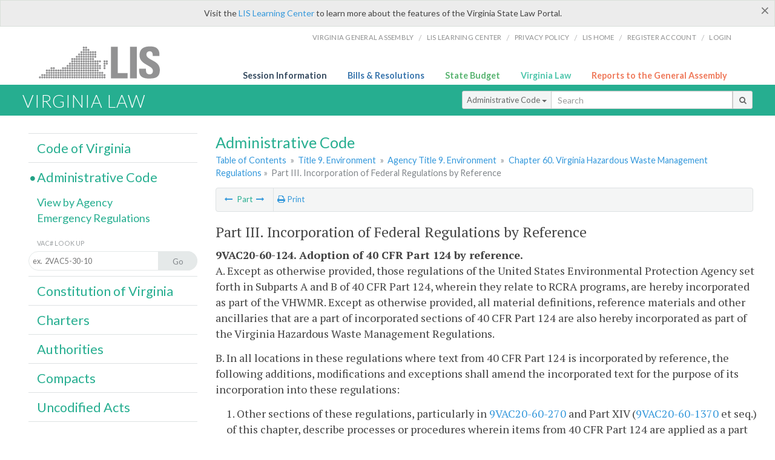

--- FILE ---
content_type: text/html; charset=utf-8
request_url: https://law.lis.virginia.gov/admincodefull/title9/agency20/chapter60/partIII/
body_size: 40608
content:
    <!-- #region Login -->
    <!-- #endregion -->


<!DOCTYPE html>
<html xmlns="http://www.w3.org/1999/xhtml">
	<head id="Head1">
		<title>9VAC20-60-280. (Repealed.)</title>
		<meta http-equiv="X-UA-Compatible" content="IE=edge" />
		<meta http-equiv="Content-Type" content="text/html; charset=utf-8" />
		<meta name="viewport" content="width=device-width, initial-scale=1.0" />
		
		<link rel="apple-touch-icon" href="./images/favicon-law16.png" sizes="16x16" />
		<link rel="apple-touch-icon" href="./images/favicon-law32.png" sizes="32x32" />
        <script src="/Scripts/session.js" type="text/javascript"></script>
		<link rel="stylesheet" href="/Content/base.css" type="text/css" media="all" />
		<!--[if lt IE 9 ]><link rel="stylesheet" href="./Content/720_grid.css" type="text/css" /><![endif]-->
		<link rel="stylesheet" href="/Content/720_grid.css" type="text/css" media="screen and (min-width: 720px)" />
		<link rel="stylesheet" href="/Content/986_grid.css" type="text/css" media="screen and (min-width: 986px)" />
		<link rel="stylesheet" href="/Content/1236_grid.css" media="screen and (min-width: 1236px)" />
		<link rel="stylesheet" href="/Content/font-awesome.min.css" />
		<link href='https://fonts.googleapis.com/css?family=PT+Sans+Narrow:400,700' rel='stylesheet' type='text/css' />
		<link type="text/css" rel="stylesheet" href="https://fonts.googleapis.com/css?family=PT Serif:r,i,400,700" />
		
		<link href='https://fonts.googleapis.com/css?family=Lato:400,700,300,300italic,400italic,700italic' rel='stylesheet' type='text/css' />
		<link rel="stylesheet" href="/Content/jquery.fancybox.css" type="text/css" media="all" />
		<link rel="stylesheet" href="/Content/jquery.qtip.min.css" type="text/css" media="all" />
		
    <meta name='collection' content='Virginia Administrative Code' />

		<style type="text/css">.fancybox-margin {margin-right: 0px;}</style>
        <!-- Google tag (gtag.js) -->
        <script async src="https://www.googletagmanager.com/gtag/js?id=G-F6YYKCXH17"></script>
        <script>
          window.dataLayer = window.dataLayer || [];
          function gtag(){dataLayer.push(arguments);}
          gtag('js', new Date());
          gtag('config', 'G-F6YYKCXH17');
        </script>
	</head>

<body>
    <input type="text" style="width:0;height:0;visibility:hidden;position:absolute;left:0;top:0" /> 
    <input type="password" style="width:0;height:0;visibility:hidden;position:absolute;left:0;top:0" />
    <input type="hidden" id="hidSignIn" value="0" />
    
    
    <div class="top-bar"></div>
    <header>
        <nav>
            <div class="lis-links-content full">
                <ul>
                    <li><a href="https://virginiageneralassembly.gov/">Virginia General Assembly</a> /</li>
                    <li><a href="https://help.lis.virginia.gov">LIS Learning Center</a> /</li>
                    <li><a href="https://lis.virginia.gov/privacy">Privacy Policy</a> /</li>
                    <li><a href="https://lis.virginia.gov">LIS home</a> /</li>
                    <li><a href="https://lis.virginia.gov/register-account">Register Account</a> /</li>
                    <li><a href="https://lis.virginia.gov/login">Login</a></li>
                </ul>
            </div>
        </nav>
    </header>
    <div class="grid-wrapper one-and-three halves">
        <div class="portal-title">
            <a href="https://lis.virginia.gov/">LIS</a>
        </div>
        <div class="portal-links">
            <ul>
                <li>
                    <a class="txt-blue" href="https://lis.virginia.gov">Session Information</a>
                </li>
                <li>
                    <a class="txt-dark-blue" href="https://lis.virginia.gov/bill-search">Bills & Resolutions</a>
                </li>
                <li>
                    <a class="txt-green" href="https://budget.lis.virginia.gov/default/2025/1">State Budget</a>
                </li>
                <li>
                    <a class="txt-light-green" href="https://law.lis.virginia.gov/">Virginia Law</a>
                </li>
                <li>
                    <a class="txt-orange" href="https://rga.lis.virginia.gov/">Reports to the General Assembly</a>
                </li>
            </ul>
        </div>
    </div>
        
        
        <div class="va-law">
            <div class="grid">
                <div class="row">
                    <div class="slot-0-1-2">
                        <h1><a href="https://law.lis.virginia.gov">Virginia Law</a></h1>
                    </div>
                    <div class="slot-3-4-5">
                        <div class="input-group .search-comp ">
                            <div class="input-group-btn">
                                <button type="button" id='searchType' value="Administrative_Code" class="btn btn-sm btn-default dropdown-toggle" data-toggle="dropdown">Administrative Code <span class="caret"></span></button>
                                <ul id='searchList' class="dropdown-menu" role="menu">
                                    <li class="searchBtn"><a href="#">All</a></li>
                                    <li class="searchBtn "><a href="#">Code of Virginia</a></li>
                                    <li class="searchBtn active"><a href="#">Administrative Code</a></li>
                                    <li class="searchBtn "><a href="#">Constitution</a></li>
                                    <li class="searchBtn "><a href="#">Charters</a></li>
                                    <li class="searchBtn "><a href="#">Authorities</a></li>
                                    <li class="searchBtn "><a href="#">Compacts</a></li>
                                    <li class="searchBtn "><a href="#">Uncodified Acts</a></li>
                                </ul>
                            </div>
                            <!-- /btn-group -->
                            <input type="text" id="txtSearch" class="form-control input-sm" placeholder="Search" />
                            <span class="input-group-btn">
                                <button class="btn btn-sm btn-default" id="searchBtn" type="button"><i class="fa fa-search"></i></button>
                            </span>
                        </div>
                        <!-- /input-group -->
                    </div>
                </div>
            </div>
        </div>
        
        
        <div class="grid">
            
	<!-- #region Variables -->
	<!-- #endregion -->
	<!-- #region Highlights -->
	<!-- #endregion -->
	<!-- #region Build Pages -->
	<!-- #endregion -->



<body class="flipcol ">
    <input type="hidden" id="hidST" />
    <input type="hidden" id="hidReport" value="0" />
    <input type="hidden" id="hidSegments" value="9VAC20-60-280" />
    <input type="hidden" id="hidPage" value="admincodeexpand" />
    <div class="grid">
        <div class="row">
            <div class="slot-6-7-8">
                <section id="pageTitle"><h2 class='pg-title'>Administrative Code</h2></section>
                <section class="breadcrumbs" id="breadcrumbs"><p><a href='/admincode/'>Table of Contents</a></span> &raquo; <a href='/admincode/title9/'>Title 9. Environment</a> &raquo; <a href='/admincode/title9/agency20/'>Agency Title 9. Environment</a> &raquo; <a href='/admincode/title9/agency20/chapter60/'>Chapter 60. Virginia Hazardous Waste Management Regulations</a>&raquo; <span class='breadcrumb-inactive'>Part III. Incorporation of Federal Regulations by Reference</span></p></section>
                <section class="content-header-menu" id="menucontainer">
                    <nav class="content-header-menu-left"><ul><li><a title='Part II. General Information and Legislative Authority' href='/admincodefull/title9/agency20/chapter60/partII/'><i class='fa fa-long-arrow-left'></i></a> Part <a title='Part IV. Notification of Hazardous Waste Management Activity Regulations' href='/admincodefull/title9/agency20/chapter60/partIV/'><i class='fa fa-long-arrow-right'></i></a></li></ul></nav>
                    <a href="#" class="scroll_top "><i class="fa fa-arrow-up"></i></a>
                    <nav class="content-header-menu-middle"><li><a title='Print page' id='print' href=''><i class='fa fa-print'></i> Print</a></li></ul></nav>
                            <nav class="content-header-menu-right"></nav>

                </section>
                <div id="admin_code">
                    <div id="printStuff"><div id='printHeader'>Virginia Administrative Code<br/></div><div id='printDate'>1/30/2026</div></div>
                    <br />
                    <article id='admincode'><h2>Part III. Incorporation of Federal Regulations by Reference</h2><p class=vacno>9VAC20-60-124. Adoption of 40 CFR Part 124 by reference.</p><p class=sectind>A. Except as otherwise provided, those regulations of the United States Environmental Protection Agency set forth in Subparts A and B of 40 CFR Part 124, wherein they relate to RCRA programs, are hereby incorporated as part of the VHWMR. Except as otherwise provided, all material definitions, reference materials and other ancillaries that are a part of incorporated sections of 40 CFR Part 124 are also hereby incorporated as part of the Virginia Hazardous Waste Management Regulations. </p>
<p class=sectind>B. In all locations in these regulations where text from 40 CFR Part 124 is incorporated by reference, the following additions, modifications and exceptions shall amend the incorporated text for the purpose of its incorporation into these regulations: </p>
<p class=sectbi>1. Other sections of these regulations, particularly in <a href='/admincode/title9/agency20/chapter60/section270/'>9VAC20-60-270</a> and Part XIV (<a href='/admincode/title9/agency20/chapter60/section1370/'>9VAC20-60-1370</a> et seq.) of this chapter, describe processes or procedures wherein items from 40 CFR Part 124 are applied as a part of more complete and detailed requirements. The incorporations of portions of 40 CFR Part 124 in this part shall not be construed so as to contradict or interfere with the operations of other parts of these regulations. </p>
<p class=sectbi>2. In addition to the citations in 40 CFR 124.5(a), permits may be modified, revoked and reissued, or terminated for reasons stated in <a href='/admincode/title9/agency20/chapter60/section270/'>9VAC20-60-270</a> B and Part XIV (<a href='/admincode/title9/agency20/chapter60/section1370/'>9VAC20-60-1370</a> et seq.) of this chapter. </p>
<p class=sectbi>3. Text of 40 CFR 124.5(b) is not incorporated into these regulations. Administrative appeal shall be conducted in accordance the Virginia Administrative Process Act (&sect; <a href='/vacode/2.2-4000/'>2.2-4000</a> et seq. of the Code of Virginia). </p>
<p class=sectbi>4. In 40 CFR 124.5(d), 40 CFR 124.6(e), and 40 CFR 124.10(b), the term &quot;Regional Administrator&quot; shall mean the regional administrator of Region III of the United States Environmental Protection Agency or his designee. </p>
<p class=sectbi>5. In 40 CFR 124.5(d), 40 CFR 124.6(e), and 40 CFR 124.10(b), the term &quot;EPA&quot; shall mean the United States Environmental Protection Agency. </p>
<p class=sectbi>6. In 40 CFR 124.10(c)(1)(ii), the term &quot;EPA&quot; shall mean the United States Environmental Protection Agency. </p>
<p class=sectbi>7. In 40 CFR 124.10 procedures are described for giving public notice in newspapers and radio broadcast when a draft permit has been prepared (40 CFR 124.10(a)(1)(ii)) or when a public hearing will be held on the draft permit (40 CFR 124.10(b)(2)). The applicant for a permit shall arrange for the newspaper publication and radio broadcast and bear the cost of the publication and broadcast. The department shall send notification to the applicant that the publication and broadcast are required and the notification shall include the text of the notice, dates of publication and broadcast, and acceptable newspapers and radio stations wherein the notice may be published. The department may arrange for the newspaper publication and radio broadcast and require the applicant to remit the cost of such publication and broadcast. </p>
<p class=sectbi>8. In 40 CFR 124.19 an appeal process is established that includes certain appeals procedures that apply to the federal hazardous waste program, including the establishment of an EPA Environmental Appeals Board. These Virginia regulations do not incorporate this federal process. Appeals under these regulations will be in accordance with the Administrative Process Act, Chapter 40 (&sect; <a href='/vacode/2.2-4000/'>2.2-4000</a> et seq.) of Title 2.2 of the Code of Virginia. All federal regulatory references to the appeal process or the EPA Environmental Appeals Board, such as in 40 CFR 124.5, shall be construed to mean the administrative processes and appeals processes as specified by Virginia's Administrative Process Act. </p>
<p class=sectbi>9. The petitioner for a variance from any regulation shall arrange for any newspaper publication and radio broadcast required under this chapter and to bear the cost of such publication and broadcast. The department shall send notification to the applicant that the publication and broadcast are required and the notification shall include the text of the notice, dates of publication and broadcast, and acceptable newspapers and radio stations wherein the notice may be published. The department may arrange for the newspaper publication and radio broadcast and require the applicant to remit the cost of such publication and broadcast. </p><p class=auth>Statutory Authority</p><p class=auth>&sect; <a href='/vacode/10.1-1402/'>10.1-1402</a> of the Code of Virginia; 42 USC &sect; 6921 et seq.; 40 CFR Parts 260 through 272.</p><p class=history>Historical Notes</p><p class=history>Derived from Virginia Register <a href='http://register.dls.virginia.gov/vol15/iss09/v15i09.pdf'>Volume 15, Issue 9</a>, eff. February 17, 1999; amended, Virginia Register <a href='http://register.dls.virginia.gov/vol18/iss11/v18i11.pdf'>Volume 18, Issue 11</a>, eff. March 13, 2002; <a href='http://register.dls.virginia.gov/vol19/iss18/v19i18.pdf'>Volume 19, Issue 18</a>, eff. July 1, 2003.</p><p></p><p class=vacno>9VAC20-60-130. (Repealed.)</p> <p class=history> Historical Notes </p> <p class=history> Derived from VR672-10-1 &sect;&sect; 3.3 to 3.12, eff. January 1, 1988; amended, Virginia Register Volume 5, Issue 4, eff. January 1, 1989; Volume 6, Issue 6, eff. February 1, 1990; Volume 7, Issue 16, eff. July 1, 1991; Volume 9, Issue 6, eff. January 13, 1993; Volume 9, Issue 23, eff. September 8, 1993; repealed, Virginia Register Volume 15, Issue 9, eff. February 17, 1999. </p><p></p><p class=vacno>9VAC20-60-230. (Repealed.)</p> <p class=history> Historical Notes </p> <p class=history> Derived from VR672-10-1 &sect;&sect; 4 to 4.2, eff. January 1, 1988; amended, Virginia Register Volume 5, Issue 4, eff. January 1, 1989; Volume 6, Issue 6, eff. February 1, 1990; Volume 7, Issue 16, eff. July 1, 1991; Volume 9, Issue 6, eff. January 13, 1993; Volume 9, Issue 23, eff. September 8, 1993; repealed, Virginia Register Volume 15, Issue 9, eff. February 17, 1999. </p><p></p><p class=vacno>9VAC20-60-230:1. APPENDIX 4.1. [REPEALED]</p><p class=textbl> APPENDIX 4.1. [REPEALED] </p> <p class=history> Historical Notes </p> <p class=history> Repealed, Virginia Register Volume 15, Issue 9, eff. February 17, 1999. </p><p></p><p class=vacno>9VAC20-60-260. Adoption of 40 CFR Part 260 by reference.</p><p class=sectind>A. Except as otherwise provided, the regulations of the United States Environmental Protection Agency set forth in 40 CFR Part 260 are hereby incorporated as part of the Virginia Hazardous Waste Management Regulations. Except as otherwise provided, all material definitions, reference materials, and other ancillaries that are a part of 40 CFR Part 260 are also hereby incorporated as part of the Virginia Hazardous Waste Management Regulations. </p>
<p class=sectind>B. In all locations in these regulations where 40 CFR Part 260 is incorporated by reference, the following additions, modifications, and exceptions shall amend the incorporated text for the purpose of its incorporation into these regulations: </p>
<p class=sectbi>1. In 40 CFR 260.10, the term &quot;Administrator&quot; shall mean the Administrator of the United States Environmental Protection Agency or his designee. </p>
<p class=sectbi>2. In 40 CFR 260.10, the term &quot;contained&quot; shall be appended by adding the following: (5) Hazardous secondary materials managed under the exclusion provided in 40 CFR 261.4(a)(23) or (a)(24) shall not be managed in a land-based unit unless the land-based unit meets the applicable standards of 40 CFR Parts 260 through 270, as incorporated by reference, for management of hazardous waste.</p>
<p class=sectbi>3. In 40 CFR 260.10, the term &quot;EPA&quot; shall mean the United States Environmental Protection Agency. </p>
<p class=sectbi>4. In 40 CFR 260.10 the term &quot;new tank system&quot; and &quot;existing tank system,&quot; the reference to July 14, 1986, applies only to tank regulations promulgated pursuant to federal Hazardous and Solid Waste Amendment (HSWA) requirements. HSWA requirement categories include: </p>
<p class=sectbi2>a. Interim status and permitting requirements applicable to tank systems owned and operated by small quantity generators; </p>
<p class=sectbi2>b. Leak detection requirements for all underground tank systems for which construction commenced after July 14, 1986; and </p>
<p class=sectbi2>c. Permitting standards for underground tanks that cannot be entered for inspection. </p>
<p class=sectbi>For non-HSWA regulations, the reference date shall be January 1, 1998. </p>
<p class=sectbi>5. In 40 CFR 260.10, the term &quot;Regional Administrator&quot; shall mean the Regional Administrator of Region III of the United States Environmental Protection Agency or his designee. </p>
<p class=sectbi>6. In 40 CFR 260.10 definitions of the terms &quot;Person,&quot; &quot;State,&quot; and &quot;United States,&quot; the term &quot;state&quot; shall have the meaning originally intended by the Code of Federal Regulations and not be supplanted by &quot;Commonwealth of Virginia.&quot; </p>
<p class=sectbi>7. In 40 CFR 260.10 and wherever elsewhere in Title 40 of the Code of Federal Regulations the term &quot;universal waste&quot; appears, it shall be amended by addition of the following sentence: &quot;In addition to the hazardous wastes listed herein, the term &quot;universal waste&quot; shall include those hazardous wastes listed in Part XVI (<a href='/admincode/title9/agency20/chapter60/section1495/'>9VAC20-60-1495</a> et seq.) of the Virginia Hazardous Waste Management Regulations as universal wastes, under such terms and requirements as shall therein be ascribed.&quot; </p>
<p class=sectbi>8. Throughout 40 CFR 260.11(a), the terms &quot;EPA&quot; and &quot;U.S. Environmental Protection Agency&quot; shall not be supplanted with the term &quot;Commonwealth of Virginia.&quot; </p>
<p class=sectbi>9. In Part XIV (<a href='/admincode/title9/agency20/chapter60/section1370/'>9VAC20-60-1370</a> et seq.), the Virginia Hazardous Waste Management Regulations contain provisions analogous to 40 CFR 260.30, 40 CFR 260.31, 40 CFR 260.32, 40 CFR 260.33, 40 CFR 260.34, 40 CFR 260.40, and 40 CFR 260.41. These sections of 40 CFR Part 260 are not incorporated by reference and are not a part of the Virginia Hazardous Waste Management Regulations. </p>
<p class=sectbi>10. Sections 40 CFR 260.2, 40 CFR 260.20, 40 CFR 260.21, 40 CFR 260.22, and 40 CFR 260.23 are not included in the incorporation of 40 CFR Part 260 by reference and are not a part of the Virginia Hazardous Waste Management Regulations. </p>
<p class=sectbi>11. Appendix I to 40 CFR Part 260 is not incorporated by reference and is not a part of the Virginia Hazardous Waste Management Regulations.</p>
<p class=sectbi>12. In the 40 CFR 260.10 definitions of the terms &quot;AES filing compliance date,&quot; and &quot;Electronic import-export reporting compliance date,&quot; the term &quot;EPA&quot; shall have the meaning originally intended by the Code of Federal Regulations and not be supplanted by &quot;Department of Environmental Quality.&quot;</p>
<p class=sectbi>13. In 40 CFR 260.4(a)(4) and 40 CFR 260.5(b)(2), the term &quot;EPA&quot; shall be retained and shall mean the United States Environmental Protection Agency. The term &quot;EPA&quot; shall not be supplanted with &quot;Department of Environmental Quality&quot; as instructed in <a href='/admincode/title9/agency20/chapter60/section14/'>9VAC20-60-14</a> B 2.</p>
<p class=sectbi>14. The United States Environmental Protection Agency's amendments to 40 CFR 260 by the Response to Vacatur of Certain Provisions of the Definition of Solid Waste rule (83 FR 24664, May 30, 2018) shall not be included in the incorporation by reference of 40 CFR 260 and are not part of this chapter, <a href='/admincode/title9/agency20/chapter60/'>9VAC20-60</a>; therefore, the incorporation of 40 CFR 260 is modified as follows:</p>
<p class=sectbi2>a. Retain 40 CFR 260.42 as it appears in EPA's Definition of Solid Waste rule (80 FR 1694, January 13, 2015).</p>
<p class=sectbi2>b. Retain 40 CFR 260.43 as it appears in EPA's Definition of Solid Waste rule (80 FR 1694, January 13, 2015).</p><p class=auth>Statutory Authority</p><p class=auth>&sect; <a href='/vacode/10.1-1402/'>10.1-1402</a> of the Code of Virginia; 42 USC &sect; 6921; 40 CFR Parts 260 through 272.</p><p class=history>Historical Notes</p><p class=history>Derived from VR672-10-1 § 5, eff. January 1, 1988; amended, Virginia Register Volume 5, Issue 4, eff. January 1, 1989; Volume 6, Issue 6, eff. February 1, 1990; Volume 7, Issue 16, eff. July 1, 1991; Volume 9, Issue 6, eff. January 13, 1993; Volume 9, Issue 23, eff. September 8, 1993; <a href='http://register.dls.virginia.gov/vol15/iss09/v15i09.pdf'>Volume 15, Issue 9</a>, eff. February 17, 1999; <a href='http://register.dls.virginia.gov/vol18/iss11/v18i11.pdf'>Volume 18, Issue 11</a>, eff. March 13, 2002; <a href='http://register.dls.virginia.gov/toc.aspx?voliss=26:11'>Volume 26, Issue 11</a>, eff. March 3, 2010; <a href='http://register.dls.virginia.gov/toc.aspx?voliss=27:11'>Volume 27, Issue 11</a>, eff. March 2, 2011; <a href='http://register.dls.virginia.gov/toc.aspx?voliss=32:09'>Volume 32, Issue 9</a>, eff. January 27, 2016; <a href='http://register.dls.virginia.gov/toc.aspx?voliss=34:14'>Volume 34, Issue 14</a>, eff. April 8, 2018; <a href='http://register.dls.virginia.gov/toc.aspx?voliss=35:24'>Volume 35, Issue 24</a>, eff. August 23, 2019.</p><p></p><p class=vacno>9VAC20-60-261. Adoption of 40 CFR Part 261 by reference.</p><p class=sectind>A. Except as otherwise provided, the regulations of the United States Environmental Protection Agency set forth in 40 CFR Part 261 are hereby incorporated as part of the Virginia Hazardous Waste Management Regulations. Except as otherwise provided, all material definitions, reference materials, and other ancillaries that are a part of 40 CFR Part 261 are also hereby incorporated as part of the Virginia Hazardous Waste Management Regulations. </p>
<p class=sectind>B. In all locations in these regulations where 40 CFR Part 261 is incorporated by reference, the following additions, modifications, and exceptions shall amend the incorporated text for the purpose of its incorporation into  this chapter: </p>
<p class=sectbi>1. Any agreements required by 40 CFR 261.4(b)(11)(ii) shall be sent to the United States Environmental Protection Agency at  Waste Identification Branch (5304), U.S. Environmental Protection Agency, 1200 Pennsylvania Ave., NW., Washington, DC 20460 and to the Department of Environmental Quality, P.O. Box 1105, Richmond, Virginia 23218. </p>
<p class=sectbi>2. In 40 CFR 261.4(e)(3)(iii), the text &quot;in the Region where the sample is collected&quot; shall be deleted. </p>
<p class=sectbi>3. In 40 CFR 261.4(f)(1), the term &quot;Regional Administrator&quot; shall mean the Regional Administrator of Region III of the United States Environmental Protection Agency or his designee. </p>
<p class=sectbi>4. In 40 CFR 261.6(a)(2), recyclable materials shall be subject to the requirements of <a href='/admincode/title9/agency20/chapter60/section270/'>9VAC20-60-270</a> and Part XII (<a href='/admincode/title9/agency20/chapter60/section1260/'>9VAC20-60-1260</a> et seq.) of this chapter. </p>
<p class=sectbi>5. Reserved.</p>
<p class=sectbi>6. In 40 CFR 261.9 and wherever elsewhere in Title 40 of the Code of Federal Regulations there is a listing of universal wastes or a listing of hazardous wastes that are the subject of provisions set out in 40 CFR Part 273 as universal wastes, it shall be amended by addition of the following sentence: &quot;In addition to the hazardous wastes listed here, the term &quot;universal waste&quot; and all lists of universal waste or waste subject to provisions of 40 CFR Part 273 shall include those hazardous wastes listed in Part XVI (<a href='/admincode/title9/agency20/chapter60/section1495/'>9VAC20-60-1495</a> et seq.) of the Virginia Hazardous Waste Management Regulations as universal wastes, in accordance with the terms and requirements described.&quot; </p>
<p class=sectbi>7. In Subparts B and D of 40 CFR Part 261, the term &quot;Administrator&quot; shall mean the Administrator of the United States Environmental Protection Agency, and the term &quot;Director&quot; shall not supplant &quot;Administrator&quot; throughout Subparts B and D. </p>
<p class=sectbi>8. For the purpose of this chapter, any solid waste is a hazardous waste if it is defined to be hazardous waste under the laws or regulations of the state in which it first became a solid waste.</p>
<p class=sectbi>9. In 40 CFR 261.6(c)(1) and 40 CFR 261.6(c)(2) mercury-containing lamp recycling facilities must also comply with all applicable requirements of <a href='/admincode/title9/agency20/chapter60/section264/'>9VAC20-60-264</a> B 34 and <a href='/admincode/title9/agency20/chapter60/section265/'>9VAC20-60-265</a> B 21.</p>
<p class=sectbi>10. In Subpart E of 40 CFR Part 261, the term &quot;EPA&quot; shall have the meaning originally intended by the Code of Federal Regulations and not be supplanted by &quot;Department of Environmental Quality.&quot; </p>
<p class=sectbi>11. In 40 CFR 261.2(a), reference to 40 CFR 260.30, 40 CFR 260.31, and 40 CFR 260.34 are replaced by analogous provisions of Part XIV (<a href='/admincode/title9/agency20/chapter60/section1370/'>9VAC20-60-1370</a> et seq.) of this chapter.</p>
<p class=sectbi>12. In 40 CFR 261.3(a)(2), reference to exclusion under 40 CFR 260.20 and 40 CFR 260.22 are not incorporated by reference.</p>
<p class=sectbi>13. In 40 CFR 261.21(f)(6)(i), the term &quot;EPA&quot; shall be retained and shall mean the United States Environmental Protection Agency. The term &quot;EPA&quot; shall not be supplanted with &quot;Department of Environmental Quality&quot; as instructed in <a href='/admincode/title9/agency20/chapter60/section14/'>9VAC20-60-14</a> B 2.</p>
<p class=sectbi>14. The United States Environmental Protection Agency's (EPA's) amendments to 40 CFR 261 by the Response to Vacatur of Certain Provisions of the Definition of Solid Waste Rule (83 FR 24664, May 30, 2018) shall not be included in the incorporation by reference of 40 CFR 261 and are not part of this chapter, <a href='/admincode/title9/agency20/chapter60/'>9VAC20-60</a>; therefore, the incorporation of 40 CFR 261 is modified as follows:</p>
<p class=sectbi2>a. Retain 40 CFR 261.4(a)(23) as it appears in EPA's Definition of Solid Waste rule (80 FR 1694, January 13, 2015).</p>
<p class=sectbi2>b. Retain 40 CFR 261.4(a)(24) as it appears in EPA's Definition of Solid Waste rule (80 FR 1694, January 13, 2015).</p>
<p class=sectbi2>c. Reserve 40 CFR 261.4(a)(25) as it appears in EPA's Definition of Solid Waste rule (80 FR 1694, January 13, 2015). </p><p class=auth>Statutory Authority</p><p class=auth>&sect; <a href='/vacode/10.1-1402/'>10.1-1402</a> of the Code of Virginia; 42 USC &sect; 6921 et seq.; 40 CFR Parts 260 through 272.</p><p class=history>Historical Notes</p><p class=history>Derived from Virginia Register <a href='http://register.dls.virginia.gov/vol15/iss09/v15i09.pdf'>Volume 15, Issue 9</a>, eff. February 17, 1999; amended, Virginia Register <a href='http://register.dls.virginia.gov/vol18/iss11/v18i11.pdf'>Volume 18, Issue 11</a>, eff. March 13, 2002; <a href='http://register.dls.virginia.gov/vol19/iss18/v19i18.pdf'>Volume 19, Issue 18</a>, eff. July 1, 2003; <a href='http://register.dls.virginia.gov/toc.aspx?voliss=26:11'>Volume 26, Issue 11</a>, eff. March 3, 2010; <a href='http://register.dls.virginia.gov/toc.aspx?voliss=27:11'>Volume 27, Issue 11</a>, March 2, 2011; <a href='http://register.dls.virginia.gov/toc.aspx?voliss=27:22'>Volume 27, Issue 22</a>, eff. August 3, 2011; <a href='http://register.dls.virginia.gov/toc.aspx?voliss=32:09'>Volume 32, Issue 9</a>, eff. January 27, 2016; <a href='http://register.dls.virginia.gov/toc.aspx?voliss=33:05'>Volume 33, Issue 5</a>, eff. January 1, 2017; <a href='http://register.dls.virginia.gov/toc.aspx?voliss=34:14'>Volume 34, Issue 14</a>, eff. April 8, 2018; <a href='http://register.dls.virginia.gov/toc.aspx?voliss=35:24'>Volume 35, Issue 24</a>, eff. August 23, 2019.</p><p></p><p class=vacno>9VAC20-60-262. Adoption of 40 CFR Part 262 by reference.</p><p class=sectind>A. Except as otherwise provided, the regulations of the United States Environmental Protection Agency set forth in 40 CFR Part 262 are hereby incorporated as part of the Virginia Hazardous Waste Management Regulations. Except as otherwise provided, all material definitions, reference materials, and other ancillaries that are parts of 40 CFR Part 262 are also hereby incorporated as parts of the Virginia Hazardous Waste Management Regulations. </p>
<p class=sectind>B. In all locations in these regulations where 40 CFR Part 262 is incorporated by reference, the following additions, modifications, and exceptions shall amend the incorporated text for the purpose of its incorporation into these regulations: </p>
<p class=sectbi>1. In 40 CFR 262.42(a)(2), the words &quot;for the Region in which the generator is located&quot; is deleted from the incorporated text and is not a part of these regulations. </p>
<p class=sectbi>2. In 40 CFR   262.18 and 40 CFR 262 Subpart H, the term &quot;Administrator&quot; shall mean the  Administrator of the United States Environmental Protection Agency or his designee. </p>
<p class=sectbi>3. In 40 CFR   262.18 and 40 CFR 262 Subpart H, the term &quot;Regional Administrator&quot; shall mean the  Regional Administrator of Region III of the United States Environmental Protection Agency or his designee. </p>
<p class=sectbi>4.  For accumulation areas established after March 1, 1988,  a large quantity generator shall notify the department and document in the operating record that he intends to accumulate hazardous waste in accordance with 40 CFR  262.17 prior to or immediately upon the establishment of each 90-day accumulation area. In the case of a new large quantity generator who creates such accumulation areas after March 1, 1988, he shall notify the department at the time the generator files the Notification of Hazardous Waste Activity EPA Form 8700&#8209;12 that he intends to accumulate hazardous waste in accordance with 40 CFR  262.18. This notification shall specify the exact location of the 90-day accumulation area at the site. </p>
<p class=sectbi>5. In addition to the requirements in 40 CFR Part 262, management of hazardous wastes is required to comply with the Regulations Governing the Transportation of Hazardous Materials (<a href='/admincode/title9/agency/'>9VAC</a><a href='/vacode/20-110/'>20-110</a>), including packaging and labeling for transport. </p>
<p class=sectbi>6. A generator shall not offer his hazardous waste to a transporter that has not received an EPA identification number or to a facility that has not received a permit and an EPA identification number. </p>
<p class=sectbi>7. In 40 CFR 262.24, 40 CFR 262.25, and 40 CFR Part 262, Subpart H, the terms &quot;EPA&quot; and &quot;Environmental Protection Agency&quot; shall mean the United States Environmental Protection Agency. </p>
<p class=sectbi>8. In addition to the requirements of this section, large quantity generators are required to pay an annual fee. The fee schedule and fee regulations are contained in Part XII (<a href='/admincode/title9/agency20/chapter60/section1260/'>9VAC20-60-1260</a> through <a href='/admincode/title9/agency20/chapter60/section1286/'>9VAC20-60-1286</a>) of this chapter. </p>
<p class=sectbi>9. Within 40 CFR 262.24, the reference to &quot;system&quot; means the United States Environmental Protection Agency's national electronic manifest system. </p>
<p class=sectbi>10. Regardless of the provisions of <a href='/admincode/title9/agency20/chapter60/section18/'>9VAC20-60-18</a>, the requirements of 40 CFR 262.24(g) are not incorporated into this chapter.</p>
<p class=sectbi>11. In 40 CFR 262.11(c) and 40 CFR 262.11(d), the term &quot;Administrator&quot; shall mean the Administrator of the United States Environmental Protection Agency.</p>
<p class=sectbi>12. No hazardous waste from a very small quantity generator shall be managed as described in 40 CFR 262.14(a)(5)(iv) or 40 CFR 262.14(a)(5)(v) unless such waste management is in full compliance with all requirements of the Solid Waste Management Regulations (<a href='/admincode/title9/agency/'>9VAC</a><a href='/vacode/20-81/'>20-81</a>). </p>
<p class=sectbi>13. In 40 CFR 262 Subpart H, the term &quot;Administrator&quot; shall mean the Administrator of the United States Environmental Protection Agency.</p><p class=auth>Statutory Authority</p><p class=auth>&sect;&sect; <a href='/vacode/10.1-1402/'>10.1-1402</a> and <a href='/vacode/10.1-1426/'>10.1-1426</a> of the Code of Virginia; 42 USC &sect; 6921 et seq.; 40 CFR Parts 260 through 272.</p><p class=history>Historical Notes</p><p class=history>Derived from Virginia Register <a href='http://register.dls.virginia.gov/vol15/iss09/v15i09.pdf'>Volume 15, Issue 9</a>, eff. February 17, 1999; amended, Virginia Register <a href='http://register.dls.virginia.gov/vol18/iss11/v18i11.pdf'>Volume 18, Issue 11</a>, eff. March 13, 2002; <a href='http://register.dls.virginia.gov/vol19/iss18/v19i18.pdf'>Volume 19, Issue 18</a>, eff. July 1, 2003; <a href='http://register.dls.virginia.gov/vol20/iss23/v20i23.pdf'>Volume 20, Issue 23</a>, eff. July 1, 2004; <a href='http://register.dls.virginia.gov/toc.aspx?voliss=30:24'>Volume 30, Issue 24</a>, eff. August 27, 2014; <a href='http://register.dls.virginia.gov/toc.aspx?voliss=31:14'>Volume 31, Issue 14</a>, eff. April 8, 2015; <a href='http://register.dls.virginia.gov/toc.aspx?voliss=31:21'>Volume 31, Issue 21</a>, eff. July 30, 2015; <a href='http://register.dls.virginia.gov/toc.aspx?voliss=34:14'>Volume 34, Issue 14</a>, eff. April 8, 2018.</p><p></p><p class=vacno>9VAC20-60-263. Adoption of 40 CFR Part 263 by reference.</p><p class=sectind>A. Except as otherwise provided, the regulations of the United States Environmental Protection Agency set forth in 40 CFR Part 263 are hereby incorporated as part of the Virginia Hazardous Waste Management Regulations. Except as otherwise provided, all material definitions, reference materials, and other ancillaries that are parts of 40 CFR Part 263 are also hereby incorporated as parts of the Virginia Hazardous Waste Management Regulations. </p>
<p class=sectind>B. In all locations in these regulations where 40 CFR Part 263 is incorporated by reference, the following additions, modifications, and exceptions shall amend the incorporated text for the purpose of its incorporation into these regulations: </p>
<p class=sectbi>1. Additional requirements for transportation of hazardous materials are included in Part VII (<a href='/admincode/title9/agency20/chapter60/section420/'>9VAC20-60-420</a> et seq.) of this chapter and in the Regulations Governing the Transportation of Hazardous Materials (<a href='/admincode/title9/agency/'>9VAC</a><a href='/vacode/20-110/'>20-110</a>). </p>
<p class=sectbi>2. Sections of 40 CFR 263.10(d), 40 CFR 263.20(a)(2), 40 CFR 263.21(a)(2), 40 CFR 263.30, and 40 CFR 263.31 are not incorporated by reference and are not a part of the Virginia Hazardous Waste Management Regulations. See <a href='/admincode/title9/agency20/chapter60/section490/'>9VAC20-60-490</a> for requirements related to transportation discharge management. </p>
<p class=sectbi>3. In 40 CFR 263.20, the terms &quot;EPA&quot; and &quot;Environmental Protection Agency&quot; shall mean the United States Environmental Protection Agency, and the reference to &quot;system&quot; means the United States Environmental Protection Agency's national electronic manifest system.</p>
<p class=sectbi>4. Regardless of the provisions of <a href='/admincode/title9/agency20/chapter60/section18/'>9VAC20-60-18</a>, the requirements of 40 CFR 263.20(a)(8) are not incorporated into this chapter.</p><p class=auth>Statutory Authority</p><p class=auth>&sect;&sect; <a href='/vacode/10.1-1402/'>10.1-1402</a> and <a href='/vacode/10.1-1426/'>10.1-1426</a> of the Code of Virginia; 42 USC &sect; 6921; 40 CFR Parts 260 through 272.</p><p class=history>Historical Notes</p><p class=history>Derived from Virginia Register <a href='http://register.dls.virginia.gov/vol15/iss09/v15i09.pdf'>Volume 15, Issue 9</a>, eff. February 17, 1999; amended, Virginia Register <a href='http://register.dls.virginia.gov/toc.aspx?voliss=31:14'>Volume 31, Issue 14</a>, eff. April 8, 2015; <a href='http://register.dls.virginia.gov/toc.aspx?voliss=34:14'>Volume 34, Issue 14</a>, eff. April 8, 2018.</p><p></p><p class=vacno>9VAC20-60-264. Adoption of 40 CFR Part 264 by reference.</p><p class=sectind>A. Except as otherwise provided, the regulations of the United States Environmental Protection Agency set forth in 40 CFR Part 264 are hereby incorporated as part of the Virginia Hazardous Waste Management Regulations. Except as otherwise provided, all material definitions, reference materials and other ancillaries that are a part of 40 CFR Part 264 are also hereby incorporated as part of the Virginia Hazardous Waste Management Regulations. </p>
<p class=sectind>B. In all locations in these regulations where 40 CFR Part 264 is incorporated by reference, the following additions, modifications, and exceptions shall amend the incorporated text for the purpose of its incorporation into these regulations: </p>
<p class=sectbi>1. Sections 40 CFR 264.1(d), 40 CFR 264.1(f), 40 CFR 264.149, 40 CFR 264.150, 40 CFR 264.301(l), and Appendix VI are not included in the incorporation of 40 CFR Part 264 by reference and are not a part of the Virginia Hazardous Waste Management Regulations. </p>
<p class=sectbi>2. In 40 CFR 264.1(g)(11) and wherever elsewhere in Title 40 of the Code of Federal Regulations there is a listing of universal wastes or a listing of hazardous wastes that are the subject of provisions set out in 40 CFR Part 273 as universal wastes, it shall be amended by addition of the following sentence: &quot;In addition to the hazardous wastes listed here, the term &quot;universal waste&quot; and all lists of universal waste or waste subject to provisions of 40 CFR Part 273 shall include those hazardous wastes listed in Part XVI (<a href='/admincode/title9/agency20/chapter60/section1495/'>9VAC20-60-1495</a> et seq.) of the Virginia Hazardous Waste Management Regulations as universal wastes, in accordance with the terms and requirements described.&quot; </p>
<p class=sectbi>3. In 40 CFR 264.12(a), the term &quot;Regional Administrator&quot; shall mean the Regional Administrator of Region III of the United States Environmental Protection Agency or his designee. </p>
<p class=sectbi>4. In 40 CFR 264.33, the following sentence shall be added to the end of the paragraph: &quot;A record of tests or inspections will be maintained on a log at that facility or other reasonably accessible and convenient location.&quot; </p>
<p class=sectbi>5. In addition to the notifications required by 40 CFR 264.56(d)(2), notification shall be made to the on-scene coordinator, the National Response Center, and the Virginia Department of Emergency Management, Emergency Operations Center. In the associated report filed under 40 CFR 264.56(i), the owner or operator shall include such other information specifically requested by the director, which is reasonably necessary and relevant to the purpose of an operating record. </p>
<p class=sectbi>6. In 40 CFR 264.93, &quot;hazardous constituents&quot; shall include constituents identified in 40 CFR Part 264 Appendix IX in addition to those in 40 CFR Part 261 Appendix VIII. </p>
<p class=sectbi>7. The federal text at 40 CFR 264.94(a)(2) is not incorporated by reference. The following text shall be substituted for 40 CFR 264.94(a)(2): &quot;For any of the constituents for which the USEPA has established a Maximum Contaminant Level (MCL) under the National Primary Drinking Water Regulation, 40 CFR Part 141 (regulations under the Safe Drinking Water Act), the concentration must not exceed the value of the MCL; or.&quot; </p>
<p class=sectbi>8. The owner or operator must submit the detailed, written closure cost estimate described in 40 CFR 264.142 upon the written request of the director. </p>
<p class=sectbi>9. In 40 CFR 264.143(b)(1), 40 CFR 264.143(c)(1), 40 CFR 264.145(b)(1), and 40 CFR 264.145(c)(1), any surety company issuing surety bonds to guarantee payment or performance must be licensed pursuant to Chapter 10 (&sect; <a href='/vacode/38.2-1000/'>38.2-1000</a> et seq.) of Title 38.2 of the Code of Virginia. </p>
<p class=sectbi>10. In 40 CFR 264.143(b), 40 CFR 264.143(c), 40 CFR 264.145(b), and 40 CFR 264.145(c), any owner or operator demonstrating financial assurance for closure or post-closure care using a surety bond shall submit with the surety bond a copy of the deed book page documenting that the power of attorney of the attorney-in-fact executing the bond has been recorded pursuant to &sect; <a href='/vacode/38.2-2416/'>38.2-2416</a> of the Code of Virginia. </p>
<p class=sectbi>11. Where in 40 CFR 264.143(c)(5) the phrase &quot;final administrative determination pursuant to section 3008 of RCRA&quot; appears, it shall be replaced with &quot;final determination pursuant to Chapter 40 (&sect; <a href='/vacode/2.2-4000/'>2.2-4000</a> et seq.) of Title 2.2 of the Code of Virginia.&quot; </p>
<p class=sectbi>12. The following text shall be substituted for 40 CFR 264.143(d)(8): &quot;Following a final administrative determination pursuant to Chapter 40 (&sect; <a href='/vacode/2.2-4000/'>2.2-4000</a> et seq.) of Title 2.2 of the Code of Virginia that the owner or operator has failed to perform final closure in accordance with the approved closure plan, the applicable regulations or other permit requirements when required to do so, the director may draw on the letter of credit.&quot; </p>
<p class=sectbi>13. The following text shall be substituted for 40 CFR 264.143(e)(1): &quot;An owner or operator may satisfy the requirements of this section by obtaining closure insurance which conforms to the requirements of this paragraph and submitting a certificate of such insurance, along with a complete copy of the insurance policy, to the department. An owner or operator of a new facility must submit the certificate of insurance along with a complete copy of the insurance policy to the department at least 60 days before the date on which the hazardous waste is first received for treatment, storage or disposal. The insurance must be effective before this initial receipt of hazardous waste. At a minimum, the insurer must be licensed pursuant to Chapter 10 (&sect; <a href='/vacode/38.2-1000/'>38.2-1000</a> et seq.) of Title 38.2 of the Code of Virginia.&quot; </p>
<p class=sectbi>14. The following text shall be substituted for 40 CFR 264.143(f)(3)(ii), 40 CFR 264.145(f)(3)(ii), and 40 CFR 264.147(f)(3)(ii): &quot;A copy of the owner's or operator's audited financial statements for the latest completed fiscal year; including a copy of the independent certified public accountant's report on examination of the owner's or operator's financial statements for the latest completed fiscal year; and&quot; </p>
<p class=sectbi>15. In addition to the other requirements in 40 CFR 264.143(f)(3), 40 CFR 264.145(f)(3) and 40 CFR 264.147(f)(3), an owner or operator must submit confirmation from the rating service that the owner or operator has a current rating for its most recent bond issuance of AAA, AA, A, or BBB as issued by Standard and Poor's or Aaa, Aa, A, or Baa as issued by Moody's if the owner or operator passes the financial test with a bond rating as provided in 40 CFR 264.143(f)(1)(ii)(A). </p>
<p class=sectbi>16. The following text shall be substituted for 40 CFR 264.143(h) and 40 CFR 264.145(h): &quot;An owner or operator may use a financial assurance mechanism specified in this section to meet the requirements of this section for more than one facility in Virginia. Evidence of financial assurance submitted to the department must include a list showing, for each facility, the EPA Identification Number, name, address, and the amount of funds for closure or post-closure assured by the mechanism. The amount of funds available through the mechanism must be no less than the sum of funds that would be available if a separate mechanism had been established and maintained for each facility. In directing funds available through the mechanism for closure or post-closure care of any of the facilities covered by the mechanism, the director may direct only the amount of funds designated for that facility, unless the owner or operator agrees to the use of additional funds available under the mechanism.&quot; </p>
<p class=sectbi>17. In addition to the requirements of 40 CFR 264.144, &quot;the owner or operator must submit a detailed, written post-closure cost estimate upon the written request of the director.&quot; </p>
<p class=sectbi>18. The following text shall be substituted for 40 CFR 264.144(b): &quot;During the active life of the facility and the post-closure period, the owner or operator must adjust the post-closure cost estimate for inflation within 60 days prior to the anniversary date of the establishment of the financial instruments used to comply with 40 CFR 264.145. For owners or operators using the financial test or corporate guarantee, the post-closure cost estimate must be updated for inflation within 30 days after the close of the firm's fiscal year and before the submission of updated information to the department as specified in 40 CFR 264.145(f)(5). The adjustment may be made by recalculating the post-closure cost estimate in current dollars or by using an inflation factor derived from the most recent Implicit Price Deflator for Gross National Product published by the U.S. Department of Commerce in its Survey of Current Business as specified in 40 CFR 264.142(b)(1) and (2). The inflation factor is the result of dividing the latest published annual Deflator by the Deflator for the previous year. </p>
<p class=sectbi2>a. The first adjustment is made by multiplying the post-closure cost estimate by the inflation factor. The result is the adjusted post-closure cost estimate. </p>
<p class=sectbi2>b. Subsequent adjustments are made by multiplying the latest adjusted post-closure cost estimate by the latest inflation factor.&quot; </p>
<p class=sectbi>19. The following text shall be substituted for 40 CFR 264.144(c): &quot;During the active life of the facility and the post-closure period, the owner or operator must revise the post-closure cost estimate within 30 days after the director has approved the request to modify the post-closure plan, if the change in the post-closure plan increases the cost of post-closure care. The revised post-closure cost estimate must be adjusted for inflation as specified in 264.144(b).&quot; </p>
<p class=sectbi>20. Where in 40 CFR 264.145(c)(5) the phrase &quot;final administrative determination pursuant to section 3008 of RCRA&quot; appears, it shall be replaced with &quot;final determination pursuant to Chapter 40 (&sect; <a href='/vacode/2.2-4000/'>2.2-4000</a> et seq.) of Title 2.2 of the Code of Virginia.&quot; </p>
<p class=sectbi>21. The following text shall be substituted for 40 CFR 264.145(d)(9): &quot;Following a final administrative determination pursuant to Chapter 40 (&sect; <a href='/vacode/2.2-4000/'>2.2-4000</a> et seq.) of Title 2.2 of the Code of Virginia that the owner or operator has failed to perform post-closure in accordance with the approved post-closure plan, the applicable regulations, or other permit requirements when required to do so, the director may draw on the letter of credit.&quot; </p>
<p class=sectbi>22. The following text shall be substituted for 40 CFR 264.145(e)(1): &quot;An owner or operator may satisfy the requirements of this section by obtaining post-closure insurance which conforms to the requirements of this paragraph and submitting a certificate of such insurance to the department. An owner or operator of a new facility must submit the certificate of insurance along with a complete copy of the insurance policy to the department at least 60 days before the date on which the hazardous waste is first received for treatment, storage or disposal. The insurance must be effective before this initial receipt of hazardous waste. At a minimum, the insurer must be licensed pursuant to Chapter 10 (&sect; <a href='/vacode/38.2-1000/'>38.2-1000</a> et seq.) of Title 38.2 of the Code of Virginia.&quot; </p>
<p class=sectbi>23. In 40 CFR 264.147(a)(1)(ii), 40 CFR 264.147(b)(1)(ii), 40 CFR 264.147(g)(2), and 40 CFR 264.147(i)(4), the term &quot;Virginia&quot; shall not be substituted for the term &quot;State&quot; or &quot;States.&quot; </p>
<p class=sectbi>24. In 40 CFR 264.191(a), the compliance date of January 12, 1988, applies only for HSWA tanks. For non-HSWA tanks, the compliance date is November 2, 1997, instead of January 12, 1997. </p>
<p class=sectbi>25. In 40 CFR 264.191(c), the reference to July 14, 1986, applies only to HSWA tanks. For non-HSWA tanks, the applicable date is November 2, 1987, instead of July 14, 1986. </p>
<p class=sectbi>26. In 40 CFR 264.193, the federal effective dates apply only to HSWA tanks. For non-HSWA tanks, the applicable date is November 2, 1997, instead of January 12, 1997. </p>
<p class=sectbi>27. A copy of all reports made in accordance with 40 CFR 264.196(d) shall be sent to the director and to the chief administrative officer of the local government of the jurisdiction in which the event occurs. The sentence in 40 CFR 264.196(d)(1), &quot;If the release has been reported pursuant to 40 CFR Part 302, that report will satisfy this requirement.&quot; is not incorporated by reference into these regulations and is not a part of the Virginia Hazardous Waste Management Regulations. </p>
<p class=sectbi>28. The following text shall be substituted for 40 CFR 264.570(a): &quot;The requirements of this subpart apply to owners and operators of facilities that use new or existing drip pads to convey wood drippage, precipitation and/or surface water run-off to an associated collection system. Existing HSWA drip pads are those constructed before December 6, 1990, and those for which the owner or operator has a design and has entered into a binding financial or other agreement for construction prior to December 6, 1990. Existing non-HSWA drip pads are those constructed before January 14, 1993, and those for which the owner or operator has a design and has entered into a binding financial or other agreements for construction prior to January 14, 1993. All other drip pads are new drip pads. The requirement at 40 CFR 264.573(b)(3) to install a leak collection system applies only to those HSWA drip pads that are constructed after December 24, 1992, except for those constructed after December 24, 1992, for which the owner or operator has a design and has entered into a binding financial or other agreement for construction prior to December 24, 1992. For non-HSWA drip pads, the requirement at 40 CFR 264.573(b)(3) to install a leak collection system applies only to those non-HSWA drip pads that are constructed after September 8, 1993, except for those constructed after September 8, 1993, for which the owner or operator has a design and has entered into a binding financial or other agreement for construction prior to September 8, 1993.&quot; </p>
<p class=sectbi>29. In 40 CFR 264.1030(c), the reference to 40 CFR 124.15 shall be replaced by a reference to 40 CFR 124.5. </p>
<p class=sectbi>30. The underground injection of hazardous waste for treatment, storage or disposal shall be prohibited throughout the Commonwealth of Virginia. </p>
<p class=sectbi>31. In addition to the notices required in Subpart B and others parts of 40 CFR Part 264, the following notices are also required: </p>
<p class=sectbi2>a. The owner or operator of a facility that has arranged to receive hazardous waste from a foreign source (a source located outside of the United States of America) shall notify the department and administrator in writing at least four weeks in advance of the date the waste is expected to arrive at the facility. Notice of subsequent shipments of the same waste from the same foreign source is not required. </p>
<p class=sectbi2>b. The owner or operator of a facility that receives hazardous waste from an off-site source (except where the owner or operator of the facility is also the generator of this waste) shall inform the generator in writing that he has appropriate permits for, and will accept, the waste that the generator is shipping. The owner or operator shall keep a copy of this written notice as part of the operating record. </p>
<p class=sectbi2>c. Before transferring ownership or operation of a facility during its operating life, or of a disposal facility during the post-closure care period, the owner or operator shall notify the new owner or operator in writing of the requirements contained in this section and <a href='/admincode/title9/agency20/chapter60/section270/'>9VAC20-60-270</a>. An owner or operator's failure to notify the new owner or operator of the requirements in this section and <a href='/admincode/title9/agency20/chapter60/section270/'>9VAC20-60-270</a> in no way relieves the new owner or operator of his obligation to comply with all applicable requirements. </p>
<p class=sectbi2>d. Any person responsible for the release of a hazardous substance from the facility that poses an immediate or imminent threat to public health and who is required by law to notify the National Response Center shall notify the department and the chief administrative officer of the local government of the jurisdiction in which the release occurs or their designees. In cases when the released hazardous substances are hazardous wastes or hazardous waste constituents additional requirements are prescribed by Subpart D of 40 CFR Part 264. </p>
<p class=sectbi>32. In 40 CFR 264.71, the terms &quot;EPA&quot; and &quot;Environmental Protection Agency&quot; shall mean the United States Environmental Protection Agency, and the reference to &quot;system&quot; means the United States Environmental Protection Agency's national electronic manifest system.</p>
<p class=sectbi>33.  Subpart FF of 40 CFR Part 264 shall not be incorporated into this chapter.</p>
<p class=sectbi>34. Requirements for mercury-containing lamp recycling facilities. The following requirements apply to all facilities that recover or reclaim mercury from lamps.</p>
<p class=sectbi2>a. All owners and operators of mercury-containing lamp recycling facilities shall:</p>
<p class=sectbi2>(1) Have established markets for the utilization of reclaimed materials and be able to identify these markets to the department;</p>
<p class=sectbi2>(2) Only introduce into the processing equipment lamps or devices for which the equipment was specifically designed to process and operate and maintain processing equipment consistent with the equipment manufacturer's specifications; and</p>
<p class=sectbi2>(3) Not speculatively accumulate the materials. </p>
<p class=sectbi2>b. If a mercury-containing lamp recycling facility's processed materials are to be delivered to a facility other than a mercury reclamation facility, the owner or operator shall:</p>
<p class=sectbi2>(1) Demonstrate proper equipment operation and efficiency by sampling and analytical testing of the processed materials. The testing shall ensure that such processed materials (i) have less than three parts per million of &quot;average mercury&quot; during each consecutive 12-week time period of operations (&quot;average mercury&quot; shall be calculated pursuant to subdivision 34 b (3) of this subsection); (ii) have less than five parts per million of total mercury as reported in the &quot;weekly composite sample of process operations&quot; (&quot;weekly composite sample of process operations&quot; shall be calculated pursuant to subdivision 34 b (3) of this subsection); (iii) are not a hazardous waste; and (iv) comply with 40 CFR Part 268, if applicable.</p>
<p class=sectbi2>(2) Retest, reprocess, or deliver to a mercury reclamation facility processed materials that are in excess of the allowable levels of mercury specified in subdivision 34 b (1) of this subsection.</p>
<p class=sectbi2>(3) Sample and perform analytical testing of the processed material for total mercury as follows:</p>
<p class=sectbi2>(a) Facility operators shall take daily physical samples of the mercury-containing materials at the point at which they exit the processing equipment. These samples shall be representative of the materials processed during that day.</p>
<p class=sectbi2>(b) At the beginning of each week, the prior week's daily samples shall be consolidated into one weekly sample, which shall be submitted for chemical analysis of total mercury content using an approved EPA methodology. At least three separate daily samples shall be taken in order to obtain a weekly sample. When a facility is not operating at least three days during a week, that week will be dropped out of the 12-week rolling average as calculated under subdivision 34 b (3) (c) of this subsection. However, all daily samples that are in a week that has been dropped out shall be counted towards the very next weekly sample that is included in a 12-week rolling average. The result of this analysis shall be considered the &quot;weekly composite sample of process operations.&quot;</p>
<p class=sectbi2>(c) The &quot;average mercury&quot; value calculation shall be the rolling average of weekly composite sample results from samples taken during the most recent 12-week time period with each new weekly composite sample result replacing the oldest sample result that was used in the previous 12-week period.</p>
<p class=sectbi2>c. Mercury-containing lamp recycling facilities shall ensure that the separated materials that are generated from their operations are suitable and safe for their intended end use and shall bear the burden of responsibility for the safety of these materials sold or delivered from the operations. Facilities shall notify in writing receiving sources, other than mercury reclamation facilities, of the amount and type of hazardous substances present in the processed materials as demonstrated by laboratory analysis.</p>
<p class=sectbi2>d. Operating requirements. Mercury-containing lamp recycling facilities shall be operated in accordance with the following requirements: </p>
<p class=sectbi2>(1) Mercury-containing lamp recycling facilities shall control mercury emissions through the use of a single air handling system with redundant mercury controls and comply with the following:</p>
<p class=sectbi2>(a) The owner or operator shall operate, monitor, and maintain an air handling system with redundant air pollution control equipment in order to reduce the mercury content of the air collected during the volume reduction and mercury recovery and reclamation processes.</p>
<p class=sectbi2>(b) Redundant air pollution control equipment shall incorporate at least two carbon filters or equivalent technology arranged in a series so that the air passes through both filters before being released. In the event of a single filter failure, each filter shall be designed to ensure compliance with the risk-based protectiveness standards for mercury vapor provided in subdivision 34 e of this subsection.</p>
<p class=sectbi2>(c) A sample of air shall be collected after the first carbon filter (or equivalent technology) and upstream of the second once each operating day while mercury-containing lamps or devices are being processed. The mercury content of the sample shall be determined for comparison with the risk-based protectiveness standards provided in subdivision 34 e of this subsection.</p>
<p class=sectbi2>(d) The owner or operator shall operate, monitor, and maintain the air pollution control equipment in such a manner as not to exceed the risk-based protectiveness standards under subdivision 34 e of this subsection for mercury vapor downstream of the first carbon filter (or equivalent technology) and upstream of the second carbon filter.</p>
<p class=sectbi2>(2) The area in which the processing equipment is located shall be fully enclosed and kept under negative pressure while processing mercury-containing lamps or devices.</p>
<p class=sectbi2>e. Testing for mercury releases from lamp crushing units shall be performed using a mercury vapor analyzer that has been approved for the application by the U.S. Occupational Safety and Health Administration or the Virginia Department of Labor and Industry or a comparable device that has been calibrated by the manufacturer or laboratory providing the equipment. Mercury vapor monitors used for testing must be capable of detecting mercury at the applicable concentrations provided below or lower in air and must be equipped with a data recording device to provide a record of measurements taken. Mercury monitoring data shall be documented and available for inspection in accordance with subdivision 34 g of this subsection. The acute exposure protectiveness standard is 300 µg/m<sup>3</sup> for a 10-minute exposure with the understanding that the acute exposure protectiveness standard is considered a ceiling value and at no time during bulb crushing operation will the air concentrations of mercury exceed 300 µg/m<sup>3</sup>. The following are risk-based protectiveness standards at a distance of five feet from the bulb crushing unit:</p>  <table class=MsoNormalTable border=0 cellspacing=0 cellpadding=0 style='border-collapse:collapse'>  <tr>  <td width=84 valign=top style='width:63.0pt;border:none;border-right:solid windowtext 1.0pt;  padding:0in 0in 0in 0in'></td>  <td width=222 valign=top style='width:166.5pt;border:solid windowtext 1.0pt;  border-left:none;padding:0in 5.4pt 0in 5.4pt'>  <p class=tblctr>Monthly Bulb Crushing Duration (X Hours/Month)*</p>  </td>  <td width=204 valign=top style='width:153.0pt;border:solid windowtext 1.0pt;  border-left:none;padding:0in 5.4pt 0in 5.4pt'>  <p class=tblctr>Chronic Exposure Air Emission Limit (µg/m<sup>3</sup>)</p>  </td>  <td width=198 valign=top style='width:148.5pt;border:solid windowtext 1.0pt;  border-left:none;padding:0in 5.4pt 0in 5.4pt'>  <p class=tblctr>Acute Exposure Air Emission Limit (µg/m<sup>3</sup>)</p>  </td>  </tr>  <tr>  <td width=84 valign=top style='width:63.0pt;border:none;border-right:solid windowtext 1.0pt;  padding:0in 0in 0in 0in'></td>  <td width=222 valign=top style='width:166.5pt;border-top:none;border-left:  none;border-bottom:solid windowtext 1.0pt;border-right:solid windowtext 1.0pt;  padding:0in 5.4pt 0in 5.4pt'>  <p class=tblctr>X &#8805; 32</p>  </td>  <td width=204 valign=top style='width:153.0pt;border-top:none;border-left:  none;border-bottom:solid windowtext 1.0pt;border-right:solid windowtext 1.0pt;  padding:0in 5.4pt 0in 5.4pt'>  <p class=tblctr>1.314<sup>skin</sup> µg/m<sup>3</sup></p>  </td>  <td width=198 valign=top style='width:148.5pt;border-top:none;border-left:  none;border-bottom:solid windowtext 1.0pt;border-right:solid windowtext 1.0pt;  padding:0in 5.4pt 0in 5.4pt'>  <p class=tblctr>300 µg/m<sup>3</sup></p>  </td>  </tr>  <tr>  <td width=84 valign=top style='width:63.0pt;border:none;border-right:solid windowtext 1.0pt;  padding:0in 0in 0in 0in'></td>  <td width=222 valign=top style='width:166.5pt;border-top:none;border-left:  none;border-bottom:solid windowtext 1.0pt;border-right:solid windowtext 1.0pt;  padding:0in 5.4pt 0in 5.4pt'>  <p class=tblctr>8 &lt; X &lt; 32</p>  </td>  <td width=204 valign=top style='width:153.0pt;border-top:none;border-left:  none;border-bottom:solid windowtext 1.0pt;border-right:solid windowtext 1.0pt;  padding:0in 5.4pt 0in 5.4pt'>  <p class=tblctr>6.317<sup> skin</sup> µg/m<sup>3</sup></p>  </td>  <td width=198 valign=top style='width:148.5pt;border-top:none;border-left:  none;border-bottom:solid windowtext 1.0pt;border-right:solid windowtext 1.0pt;  padding:0in 5.4pt 0in 5.4pt'>  <p class=tblctr>300 µg/m<sup>3</sup></p>  </td>  </tr>  <tr>  <td width=84 valign=top style='width:63.0pt;border:none;border-right:solid windowtext 1.0pt;  padding:0in 0in 0in 0in'></td>  <td width=222 valign=top style='width:166.5pt;border-top:none;border-left:  none;border-bottom:solid windowtext 1.0pt;border-right:solid windowtext 1.0pt;  padding:0in 5.4pt 0in 5.4pt'>  <p class=tblctr>X &#8804; 8</p>  </td>  <td width=204 valign=top style='width:153.0pt;border-top:none;border-left:  none;border-bottom:solid windowtext 1.0pt;border-right:solid windowtext 1.0pt;  padding:0in 5.4pt 0in 5.4pt'>  <p class=tblctr>27.375<sup> skin</sup> µg/m<sup>3</sup></p>  </td>  <td width=198 valign=top style='width:148.5pt;border-top:none;border-left:  none;border-bottom:solid windowtext 1.0pt;border-right:solid windowtext 1.0pt;  padding:0in 5.4pt 0in 5.4pt'>  <p class=tblctr>300 µg/m<sup>3</sup></p>  </td>  </tr>  <tr>  <td width=84 valign=top style='width:63.0pt;border:none;border-right:solid windowtext 1.0pt;  padding:0in 0in 0in 0in'></td>  <td width=624 colspan=3 valign=top style='width:6.5in;border-top:none;  border-left:none;border-bottom:solid windowtext 1.0pt;border-right:solid windowtext 1.0pt;  padding:0in 5.4pt 0in 5.4pt'>  <p class=tblleft>*Monthly crushing duration is determined based on the  maximum number of hours that bulb crushing occurred in any one month over the  last 12-month period.</p>  </td>  </tr> </table>  <p class=sectbi2>f. Closure. Mercury-containing lamp recycling facilities must prepare and maintain a closure plan conforming to the requirements of 40 CFR Part 264, Subpart G as adopted by reference in this section. Financial assurance shall be provided to the department in accordance with 40 CFR Part 264, Subpart H as adopted by reference in this section. </p>
<p class=sectbi2>g. Recordkeeping requirements. The owner or operator of a mercury-containing lamp recycling facility shall maintain records of monitoring information that (i) specify the date, place, and time of measurement; (ii) provide the methodology used; and (iii) list the analytical results. The records maintained shall include all calibration and maintenance records of monitoring equipment. The owner or operator shall retain records of all monitoring data and supporting information available for department inspection for a period of at least three years from the date of collection.</p>
<p class=sectbi>35. The following additional information is required from owners or operators of facilities that store or treat hazardous waste in waste piles if an exemption is sought to Subpart F of 40 CFR Part 264 and 40 CFR 264.251 as provided in 40 CFR 264.250(c) and 40 CFR 264.90(b)(2): </p>
<p class=sectbi2>a. An explanation of how the standards of 40 CFR 264.250(c) will be complied with; and </p>
<p class=sectbi2>b. Detailed plans and an engineering report describing how the requirements of 40 CFR 264.90(b)(2) will be met. </p><p class=auth>Statutory Authority</p><p class=auth>&sect; <a href='/vacode/10.1-1402/'>10.1-1402</a> of the Code of Virginia; 42 USC &sect; 6921 et seq.; 40 CFR Parts 260 through 272.</p><p class=history>Historical Notes</p><p class=history>Derived from Virginia Register <a href='http://register.dls.virginia.gov/vol15/iss09/v15i09.pdf'>Volume 15, Issue 9</a>, eff. February 17, 1999; amended, Virginia Register <a href='http://register.dls.virginia.gov/vol18/iss11/v18i11.pdf'>Volume 18, Issue 11</a>, eff. March 13, 2002; <a href='http://register.dls.virginia.gov/vol19/iss18/v19i18.pdf'>Volume 19, Issue 18</a>, eff. July 1, 2003; <a href='http://register.dls.virginia.gov/toc.aspx?voliss=33:05'>Volume 33, Issue 5</a>, eff. January 1, 2017; <a href='http://register.dls.virginia.gov/toc.aspx?voliss=34:14'>Volume 34, Issue 14</a>, eff. April 8, 2018; <a href='http://register.dls.virginia.gov/toc.aspx?voliss=35:24'>Volume 35, Issue 24</a>, eff. August 23, 2019.</p><p></p><p class=vacno>9VAC20-60-265. Adoption of 40 CFR Part 265 by reference.</p><p class=sectind>A. Except as otherwise provided, the regulations of the United States Environmental Protection Agency set forth in 40 CFR Part 265 are hereby incorporated as part of the Virginia Hazardous Waste Management Regulations. Except as otherwise provided, all material definitions, reference materials and other ancillaries that are parts of 40 CFR Part 265 are also hereby incorporated as parts of the Virginia Hazardous Waste Management Regulations. </p>
<p class=sectind>B. In all locations in these regulations where 40 CFR Part 265 is incorporated by reference, the following additions, modifications, and exceptions shall amend the incorporated text for the purpose of its incorporation into these regulations: </p>
<p class=sectbi>1. Sections 40 CFR 265.1(c)(4), 40 CFR 265.149 and 40 CFR 265.150 and Subpart R of 40 CFR Part 265 are not included in the incorporation of 40 CFR Part 265 by reference and are not a part of the Virginia Hazardous Waste Management Regulations. </p>
<p class=sectbi>2. In 40 CFR 265.1(c)(14) and wherever elsewhere in Title 40 of the Code of Federal Regulations there is a listing of universal wastes or a listing of hazardous wastes that are the subject of provisions set out in 40 CFR Part 273 as universal wastes, it shall be amended by addition of the following sentence: &quot;In addition to the hazardous wastes listed here, the term &quot;universal waste&quot; and all lists of universal waste or waste subject to provision of 40 CFR Part 273 shall include those hazardous wastes listed in Part XVI (<a href='/admincode/title9/agency20/chapter60/section1495/'>9VAC20-60-1495</a> et seq.) of the Virginia Hazardous Waste Management Regulations as universal wastes, in accordance with the terms and requirements described.&quot; </p>
<p class=sectbi>3. A copy of all reports and notices made in accordance with 40 CFR 265.12 shall be sent to the department, the administrator and the chief administrative officer of the local government of the jurisdiction in which the event occurs. </p>
<p class=sectbi>4. In 40 CFR 265.12(a), the term &quot;Regional Administrator&quot; shall mean the Regional Administrator of Region III of the United States Environmental Protection Agency or his designee. </p>
<p class=sectbi>5. In 40 CFR 265.33, the following sentence shall be added to the end of the paragraph: &quot;A record of tests or inspections will be maintained on a log at that facility or other reasonably accessible and convenient location.&quot; </p>
<p class=sectbi>6. In addition to the notifications required by 40 CFR 265.56(d)(2), notification shall be made to the on-scene coordinator, the National Response Center, and the Virginia Department of Emergency Management, Emergency Operations Center. In the associated report filed under 40 CFR 265.56(i), the owner or operator shall include such other information specifically requested by the director, which is reasonably necessary and relevant to the purpose of an operating record. </p>
<p class=sectbi>7. In addition to the requirements of 40 CFR 265.91, a log shall be made of each  groundwater monitoring well describing the soils or rock encountered, the permeability of formations, and the cation exchange capacity of soils encountered. A copy of the logs with appropriate maps shall be sent to the department. </p>
<p class=sectbi>8. The following text shall be substituted for 40 CFR 265.143(g) and 40 CFR 265.145(g): &quot;An owner or operator may use a financial assurance mechanism specified in this section to meet the requirements of this section for more than one facility in Virginia. Evidence of financial assurance submitted to the department must include a list showing, for each facility, the EPA Identification Number, name, address, and the amount of funds for closure or post-closure assured by the mechanism. The amount of funds available through the mechanism must be no less than the sum of funds that would be available if a separate mechanism had been established and maintained for each facility. In directing funds available through the mechanism for closure or post-closure care of any of the facilities covered by the mechanism, the director may direct only the amount of funds designated for that facility, unless the owner or operator agrees to the use of additional funds available under the mechanism. </p>
<p class=sectbi>9. In 40 CFR 265.147(a)(1)(ii), 40 CFR 265.147(g)(2), and 40 CFR 265.147(i)(4), the term &quot;Virginia&quot; shall not be substituted for the term &quot;State&quot; or &quot;States.&quot; </p>
<p class=sectbi>10. In 40 CFR 265.191(a), the compliance date of January 12, 1988, applies only for HSWA tanks. For non-HSWA tanks, the compliance date is November 2, 1986. </p>
<p class=sectbi>11. In 40 CFR 265.191(c), the reference to July 14, 1986, applies only to HSWA tanks. For non-HSWA tanks, the applicable date is November 2, 1987. </p>
<p class=sectbi>12. In 40 CFR 265.193, the federal effective dates apply only to HSWA tanks. For non-HSWA tanks, the applicable date of January 12, 1987, is replaced with November 2, 1997. </p>
<p class=sectbi>13. The following text shall be substituted for 40 CFR 265.440(a): &quot;The requirements of this subpart apply to owners and operators of facilities that use new or existing drip pads to convey wood drippage, precipitation and/or surface water run-off to an associated collection system. Existing HSWA drip pads are those constructed before December 6, 1990, and those for which the owner or operator has a design and has entered into a binding financial or other agreement for construction prior to December 6, 1990. Existing non-HSWA drip pads are those constructed before January 14, 1993, and those for which the owner or operator has a design and has entered into a binding financial or other agreement for construction prior to January 14, 1993. All other drip pads are new drip pads. The requirement at 40 CFR 265.443(b)(3) to install a leak collection system applies only to those HSWA drip pads that are constructed after December 24, 1992, except for those constructed after December 24, 1992, for which the owner or operator has a design and has entered into a binding financial or other agreement for construction prior to December 24, 1992. For non-HSWA drip pads, the requirement at 40 CFR 264.573(b)(3) to install a leak collection system applies only to those non-HSWA drip pads that are constructed after September 8, 1993, except for those constructed after September 8, 1993, for which the owner or operator has a design and has entered into a binding financial or other agreement for construction prior to September 8, 1993.&quot; </p>
<p class=sectbi>14. In 40 CFR 265.1083(c)(4)(ii), the second occurrence of the term &quot;EPA&quot; shall mean the United States Environmental Protection Agency. </p>
<p class=sectbi>15. In addition to the requirements of 40 CFR 265.310, the owner or operator shall consider at least the following factors in addressing the closure and post-closure care objectives of this part: </p>
<p class=sectbi2>a. Type and amount of hazardous waste and hazardous waste constituents in the landfill; </p>
<p class=sectbi2>b. The mobility and the expected rate of migration of the hazardous waste and hazardous waste constituents; </p>
<p class=sectbi2>c. Site location, topography, and surrounding land use, with respect to the potential effects of pollutant migration; </p>
<p class=sectbi2>d. Climate, including amount, frequency and pH of precipitation; </p>
<p class=sectbi2>e. Characteristics of the cover, including material, final surface contours, thickness, porosity and permeability, slope, length of run of slope, and type of vegetation on the cover; and </p>
<p class=sectbi2>f. Geological and soil profiles and surface and subsurface hydrology of the site. </p>
<p class=sectbi>16. Additionally, during the post-closure care period, the owner or operator of a hazardous waste landfill shall comply with the requirements of 40 CFR 265.116 and the following items: </p>
<p class=sectbi2>a. Maintain the function and integrity of the final cover as specified in the approved closure plan; </p>
<p class=sectbi2>b. Maintain and monitor the leachate collection, removal, and treatment system, if present, to prevent excess accumulation of the leachate in the system; </p>
<p class=sectbi2>c. Maintain and monitor the landfill gas collection and control system, if present, to control the vertical and horizontal escape of gases; </p>
<p class=sectbi2>d. Protect and maintain, if present, surveyed benchmarks; and </p>
<p class=sectbi2>e. Restrict access to the landfill as appropriate for its post-closure use. </p>
<p class=sectbi>17. The underground injection of hazardous waste for treatment, storage or disposal shall be prohibited throughout the Commonwealth of Virginia. </p>
<p class=sectbi>18. Regulated units of the facility are those units used for storage treatment or disposal of hazardous waste in surface impoundments, waste piles, land treatment units, or landfills that received hazardous waste after July 26, 1982. In addition to the requirements of Subpart G of 40 CFR Part 265, owners or operators of regulated units who manage hazardous wastes in regulated units shall comply with the closure and post-closure requirements contained in Subpart G of 40 CFR Part 264, Subpart H of 40 CFR Part 264, and Subpart K of 40 CFR Part 264 through Subpart N of 40 CFR Part 264, as applicable, and shall comply with the requirements in Subpart F of 40 CFR Part 264 during any post-closure care period and for the extended ground water monitoring period, rather than the equivalent requirements contained in 40 CFR Part 265. The following provisions shall also apply: </p>
<p class=sectbi2>a. For owners or operators of surface impoundments or waste piles included above who intend to remove all hazardous wastes at closure in accordance with 40 CFR 264.228(a)(1) or 40 CFR 264.258(a), as applicable, submittal of contingent closure and contingent post-closure plans is not required. However, if the facility is subsequently required to close as a landfill in accordance with Subpart N of 40 CFR Part 264, a modified closure plan shall be submitted no more than 30 days after such determination. These plans will be processed as closure plan amendments. For such facilities, the corresponding post-closure plan shall be submitted within 90 days of the determination that the unit shall be closed as a landfill. </p>
<p class=sectbi2>b. A permit application as required under <a href='/admincode/title9/agency20/chapter60/section270/'>9VAC20-60-270</a> to address the post-closure care requirements of 40 CFR 264.117 and for  groundwater monitoring requirements of 40 CFR 264.98, 40 CFR 264.99, or 40 CFR 264.100, as applicable, shall be submitted for all regulated units that fail to satisfy the requirements of closure by removal or decontamination in 40 CFR 264.228(a)(1), 40 CFR 264.258(a), or 40 CFR 264.280(d) and 40 CFR 264.280(e), as applicable. The permit application shall be submitted at the same time as the closure plan for those units closing with wastes in place and six months following the determination that closure by removal or decontamination is unachievable for those units attempting such closure. The permit application shall address the post-closure care maintenance of both the final cover and the  groundwater monitoring wells as well as the implementation of the applicable  groundwater monitoring program whenever contaminated soils, subsoils, liners, etc., are left in place. When all contaminated soils, subsoils, liners, etc., have been removed yet  groundwater contamination remains, the permit application shall address the post-closure care maintenance of the ground water monitoring wells as well as the implementation of the applicable ground water monitoring program. </p>
<p class=sectbi2>c. In addition to the requirements of 40 CFR 264.112(d)(2)(i) for requesting an extension to the one-year limit, the owner or operator shall demonstrate that he will continue to take all steps to prevent threats to human health and the environment. </p>
<p class=sectbi2>d. In addition to the requirements of 40 CFR 264.119(c), the owner or operator shall also request a modification to the post-closure permit if he wishes to remove contaminated structures and equipment. </p>
<p class=sectbi>19. In 40 CFR 265.71, the terms &quot;EPA&quot; and &quot;Environmental Protection Agency&quot; shall mean the United States Environmental Protection Agency, and the reference to &quot;system&quot; means the United States Environmental Protection Agency's national electronic manifest system.</p>
<p class=sectbi>20.  Subpart FF of 40 CFR Part 265 shall not be incorporated into this chapter.</p>
<p class=sectbi>21. Requirements for mercury-containing lamp recycling facilities. The following requirements apply to all facilities that recover or reclaim mercury from lamps: </p>
<p class=sectbi2>a. All owners and operators of mercury-containing lamp recycling facilities shall:</p>
<p class=sectbi2>(1) Have established markets for the utilization of reclaimed materials and be able to identify these markets to the department;</p>
<p class=sectbi2>(2) Only introduce into the processing equipment lamps or devices for which the equipment was specifically designed to process and operate and maintain processing equipment consistent with the equipment manufacturer's specifications; and</p>
<p class=sectbi2>(3) Not speculatively accumulate the materials. </p>
<p class=sectbi2>b. If a mercury-containing lamp recycling facility's processed materials are to be delivered to a facility other than a mercury reclamation facility, the owner or operator shall: </p>
<p class=sectbi2>(1) Demonstrate proper equipment operation and efficiency by sampling and analytical testing of the processed materials. The testing shall ensure that such processed materials (i) have less than three parts per million of &quot;average mercury&quot; during each consecutive 12-week time period of operations (&quot;average mercury&quot; shall be calculated pursuant to subdivision 21 b (3) of this subsection); (ii) have less than five parts per million of total mercury as reported in the &quot;weekly composite sample of process operations&quot; (&quot;weekly composite sample of process operations&quot; shall be calculated pursuant to subdivision 21 b (3) of this subsection); (iii) are not a hazardous waste; and (iv) comply with 40 CFR Part 268, if applicable.</p>
<p class=sectbi2>(2) Retest, reprocess, or deliver to a mercury reclamation facility processed materials that are in excess of the allowable levels of mercury specified in subdivision 21 b (1) of this subsection.</p>
<p class=sectbi2>(3) Sample and perform analytical testing of the processed material for total mercury as follows:</p>
<p class=sectbi2>(a) Facility operators shall take daily physical samples of the mercury-containing materials at the point at which they exit the processing equipment. These samples shall be representative of the materials processed during that day.</p>
<p class=sectbi2>(b) At the beginning of each week, the prior week's daily samples shall be consolidated into one weekly sample that shall be submitted for chemical analysis of total mercury content using an approved EPA methodology. At least three separate daily samples shall be taken in order to obtain a weekly sample. When a facility is not operating at least three days during a week, that week will be dropped out of the 12-week rolling average as calculated under subdivision 21 b (3) (c) of this subsection. However, all daily samples that are in a week that has been dropped out shall be counted towards the very next weekly sample that is included in a 12-week rolling average. The result of this analysis shall be considered the &quot;weekly composite sample of process operations.&quot;</p>
<p class=sectbi2>(c) The &quot;average mercury&quot; value calculation shall be the rolling average of weekly composite sample results from samples taken during the most recent 12-week time period with each new weekly composite sample result replacing the oldest sample result that was used in the previous 12-week period.</p>
<p class=sectbi2>c. Mercury-containing lamp recycling facilities shall ensure that the separated materials that are generated from their operations are suitable and safe for their intended end use and shall bear the burden of responsibility for the safety of these materials sold or delivered from the operations. Facilities shall notify in writing receiving sources, other than mercury reclamation facilities, of the amount and type of any hazardous substances present in the processed materials as demonstrated by laboratory analysis.</p>
<p class=sectbi2>d. Operating requirements. Mercury-containing lamp recycling facilities shall be operated in accordance with the following requirements: </p>
<p class=sectbi2>(1) Mercury-containing lamp recycling facilities shall control mercury emissions through the use of a single air handling system with redundant mercury controls and comply with the following:</p>
<p class=sectbi2>(a) The owner or operator shall operate, monitor, and maintain an air handling system with redundant air pollution control equipment in order to reduce the mercury content of the air collected during the volume reduction and mercury recovery and reclamation processes.</p>
<p class=sectbi2>(b) Redundant air pollution control equipment shall incorporate at least two carbon filters or equivalent technology arranged in a series so that the air passes through both filters before being released. In the event of a single filter failure, each filter shall be designed to ensure compliance with the risk-based protectiveness standards for mercury vapor provided in subdivision 21 e of this subsection.</p>
<p class=sectbi2>(c) A sample of air shall be collected after the first carbon filter (or equivalent technology) and upstream of the second once each operating day while mercury-containing lamps or devices are being processed. The mercury content of the sample shall be determined for comparison with the risk-based protectiveness standards provided in subdivision 21 e of this subsection.</p>
<p class=sectbi2>(d) The owner or operator shall operate, monitor, and maintain the air pollution control equipment in such a manner as not to exceed the risk-based protectiveness standards under subdivision 21 e of this subsection for mercury vapor downstream of the first carbon filter (or equivalent technology) and upstream of the second carbon filter. </p>
<p class=sectbi2>(2) The area in which the processing equipment is located shall be fully enclosed and kept under negative pressure while processing mercury-containing lamps or devices.</p>
<p class=sectbi2>e. Testing for mercury releases from lamp crushing units shall be performed using a mercury vapor analyzer that has been approved for the application by the U.S. Occupational Safety and Health Administration or the Virginia Department of Labor and Industry or a comparable device that has been calibrated by the manufacturer or laboratory providing the equipment. Mercury vapor monitors used for testing must be capable of detecting mercury at the applicable concentrations provided  in this subdivision or lower in air and must be equipped with a data recording device to provide a record of measurements taken. Mercury monitoring data shall be documented and available for inspection in accordance with subdivision 21 g of this subsection. The acute exposure protectiveness standard is 300 µg/m<sup>3</sup> for a 10-minute exposure with the understanding that the acute exposure protectiveness standard is considered a ceiling value and at no time during bulb crushing operation will the air concentrations of mercury exceed 300 µg/m<sup>3</sup>. The following are risk-based protectiveness standards at a distance of five feet from the bulb crushing unit:</p>  <table class=MsoNormalTable border=0 cellspacing=0 cellpadding=0 style='border-collapse:collapse'>  <tr>  <td width=69 valign=top style='width:67.1pt;border:none;border-right:solid windowtext 1.0pt;  padding:0in 0in 0in 0in'>  <p class=tblctr> </p>  </td>  <td width=236 valign=top style='width:207.4pt;border:solid windowtext 1.0pt;  border-left:none;padding:0in 5.4pt 0in 5.4pt'>  <p class=tblctr>Monthly Bulb Crushing Duration (X Hours/Month)*</p>  </td>  <td width=203 valign=top style='width:183.7pt;border:solid windowtext 1.0pt;  border-left:none;padding:0in 5.4pt 0in 5.4pt'>  <p class=tblctr>Chronic Exposure Air Emission Limit (µg/m<sup>3</sup>)</p>  </td>  <td width=200 valign=top style='width:180.8pt;border:solid windowtext 1.0pt;  border-left:none;padding:0in 5.4pt 0in 5.4pt'>  <p class=tblctr>Acute Exposure Air Emission Limit (µg/m<sup>3</sup>) </p>  </td>  </tr>  <tr>  <td width=69 valign=top style='width:67.1pt;border:none;border-right:solid windowtext 1.0pt;  padding:0in 0in 0in 0in'>  <p class=tblctr> </p>  </td>  <td width=236 valign=top style='width:207.4pt;border-top:none;border-left:  none;border-bottom:solid windowtext 1.0pt;border-right:solid windowtext 1.0pt;  padding:0in 5.4pt 0in 5.4pt'>  <p class=tblctr>X &#8805; 32</p>  </td>  <td width=203 valign=top style='width:183.7pt;border-top:none;border-left:  none;border-bottom:solid windowtext 1.0pt;border-right:solid windowtext 1.0pt;  padding:0in 5.4pt 0in 5.4pt'>  <p class=tblctr>1.314<sup>skin</sup> µg/m<sup>3</sup></p>  </td>  <td width=200 valign=top style='width:180.8pt;border-top:none;border-left:  none;border-bottom:solid windowtext 1.0pt;border-right:solid windowtext 1.0pt;  padding:0in 5.4pt 0in 5.4pt'>  <p class=tblctr>300 µg/m<sup>3</sup></p>  </td>  </tr>  <tr>  <td width=69 valign=top style='width:67.1pt;border:none;border-right:solid windowtext 1.0pt;  padding:0in 0in 0in 0in'>  <p class=tblctr> </p>  </td>  <td width=236 valign=top style='width:207.4pt;border-top:none;border-left:  none;border-bottom:solid windowtext 1.0pt;border-right:solid windowtext 1.0pt;  padding:0in 5.4pt 0in 5.4pt'>  <p class=tblctr>8 &lt; X &lt; 32</p>  </td>  <td width=203 valign=top style='width:183.7pt;border-top:none;border-left:  none;border-bottom:solid windowtext 1.0pt;border-right:solid windowtext 1.0pt;  padding:0in 5.4pt 0in 5.4pt'>  <p class=tblctr>6.317<sup> skin</sup> µg/m<sup>3</sup></p>  </td>  <td width=200 valign=top style='width:180.8pt;border-top:none;border-left:  none;border-bottom:solid windowtext 1.0pt;border-right:solid windowtext 1.0pt;  padding:0in 5.4pt 0in 5.4pt'>  <p class=tblctr>300 µg/m<sup>3</sup></p>  </td>  </tr>  <tr>  <td width=69 valign=top style='width:67.1pt;border:none;border-right:solid windowtext 1.0pt;  padding:0in 0in 0in 0in'>  <p class=tblctr> </p>  </td>  <td width=236 valign=top style='width:207.4pt;border-top:none;border-left:  none;border-bottom:solid windowtext 1.0pt;border-right:solid windowtext 1.0pt;  padding:0in 5.4pt 0in 5.4pt'>  <p class=tblctr>X &#8804; 8</p>  </td>  <td width=203 valign=top style='width:183.7pt;border-top:none;border-left:  none;border-bottom:solid windowtext 1.0pt;border-right:solid windowtext 1.0pt;  padding:0in 5.4pt 0in 5.4pt'>  <p class=tblctr>27.375<sup> skin</sup> µg/m<sup>3</sup></p>  </td>  <td width=200 valign=top style='width:180.8pt;border-top:none;border-left:  none;border-bottom:solid windowtext 1.0pt;border-right:solid windowtext 1.0pt;  padding:0in 5.4pt 0in 5.4pt'>  <p class=tblctr>300 µg/m<sup>3</sup></p>  </td>  </tr>  <tr>  <td width=69 valign=top style='width:67.1pt;border:none;border-right:solid windowtext 1.0pt;  padding:0in 0in 0in 0in'></td>  <td width=639 colspan=3 valign=top style='width:571.9pt;border-top:none;  border-left:none;border-bottom:solid windowtext 1.0pt;border-right:solid windowtext 1.0pt;  padding:0in 5.4pt 0in 5.4pt'>  <p class=tblleft>*Monthly crushing duration is determined based on the  maximum number of hours that bulb crushing occurred in any one month over the  last 12-month period.</p>  </td>  </tr> </table>  <p class=sectbi2>f. Closure. Mercury-containing lamp recycling facilities must prepare and maintain a closure plan conforming to the requirements of 40 CFR Part 265, Subpart G as adopted by reference in this section. Financial assurance shall be provided to the department in accordance with 40 CFR Part 265, Subpart H as adopted by reference in this section. </p>
<p class=sectbi2>g. Recordkeeping requirements. The owner or operator of a mercury-containing lamp recycling facility shall maintain records of monitoring information that (i) specify the date, place, and time of measurement; (ii) provide the methodology used; and (iii) list the analytical results. The records maintained shall include all calibration and maintenance records of monitoring equipment. The owner or operator shall retain records of all monitoring data and supporting information available for department inspection for a period of at least three years from the date of collection.</p>
<p class=sectbi>22. In 40 CFR 265.12, the term &quot;EPA&quot; shall mean the United States Environmental Protection Agency. </p><p class=auth>Statutory Authority</p><p class=auth>&sect; <a href='/vacode/10.1-1402/'>10.1-1402</a> of the Code of Virginia; 42 USC &sect; 6921 et seq.; 40 CFR Parts 260 through 272.</p><p class=history>Historical Notes</p><p class=history>Derived from Virginia Register <a href='http://register.dls.virginia.gov/vol15/iss09/v15i09.pdf'>Volume 15, Issue 9</a>, eff. February 17, 1999; amended, Virginia Register <a href='http://register.dls.virginia.gov/vol18/iss11/v18i11.pdf'>Volume 18, Issue 11</a>, eff. March 13, 2002; <a href='http://register.dls.virginia.gov/vol19/iss18/v19i18.pdf'>Volume 19, Issue 18</a>, eff. July 1, 2003; <a href='http://register.dls.virginia.gov/toc.aspx?voliss=33:05'>Volume 33, Issue 5</a>, eff. January 1, 2017; <a href='http://register.dls.virginia.gov/toc.aspx?voliss=34:14'>Volume 34, Issue 14</a>, eff. April 8, 2018; <a href='http://register.dls.virginia.gov/toc.aspx?voliss=35:24'>Volume 35, Issue 24</a>, eff. August 23, 2019.</p><p></p><p class=vacno>9VAC20-60-266. Adoption of 40 CFR Part 266 by reference.</p><p class=sectind>A. Except as otherwise provided, the regulations of the United States Environmental Protection Agency set forth in 40 CFR Part 266 are hereby incorporated as part of the Virginia Hazardous Waste Management Regulations. Except as otherwise provided, all material definitions, reference materials and other ancillaries that are a part of 40 CFR Part 266 are also hereby incorporated as part of the Virginia Hazardous Waste Management Regulations. </p>
<p class=sectind>B. In all locations in these regulations where 40 CFR Part 266 is incorporated by reference, the following additions, modifications and exceptions shall amend the incorporated text for the purpose of its incorporation into these regulations: </p>
<p class=sectbi>1. In addition to the requirements of Subpart C of 40 CFR Part 266, those who generate or transport recyclable materials or those who own or operate facilities that use or store recyclable materials are also subject to applicable requirements of Parts IV (<a href='/admincode/title9/agency20/chapter60/section305/'>9VAC20-60-305</a> et seq.), VII (<a href='/admincode/title9/agency20/chapter60/section420/'>9VAC20-60-420</a> et seq.), and XII (<a href='/admincode/title9/agency20/chapter60/section1260/'>9VAC20-60-1260</a> et seq.) of these regulations if the materials are used in a manner constituting disposal. </p>
<p class=sectbi>2. In addition to the requirements of Subpart C of 40 CFR Part 266, those who generate or transport recyclable materials or those who own or operate facilities that use or store recyclable materials are also subject to applicable requirements of Parts IV, VII and XII of these regulations if the recyclable materials are for precious metals recovery. </p>
<p class=sectbi>3. In addition to the requirements of Subpart G of 40 CFR Part 266, those who store lead-acid batteries subject to 40 CFR 266.80(b) are also subject to the requirements of Parts IV, VII and XII of these regulations.</p>
<p class=sectbi>4. In 40 CFR Part 266, references to 49 CFR Parts 171 through 180 shall be as 49 CFR Parts 171 through 180 are incorporated by reference in <a href='/admincode/title9/agency/'>9VAC</a><a href='/vacode/20-110/'>20-110</a>-110.</p>
<p class=sectbi>5. In 40 CFR 266.506(b)(3)(i), reference to (i) 40 CFR Part 62, Subpart FFF shall be replaced by 40 CFR Part 62, Subpart VV, which incorporates Article 54 (<a href='/admincode/title9/agency5/chapter40/section7950/'>9VAC5-40-7950</a> et seq.) of <a href='/admincode/title9/agency5/chapter40/'>9VAC5-40</a>; and (ii) 40 CFR Part 60, Subpart Eb shall be as it is incorporated by reference in Article 5 (<a href='/admincode/title9/agency5/chapter50/section400/'>9VAC5-50-400</a> et seq.) of <a href='/admincode/title9/agency5/chapter50/'>9VAC5-50</a>.</p>
<p class=sectbi>6. In 40 CFR 266.506(b)(3)(ii), reference to (i) 40 CFR Part 62, Subpart JJJ shall be replaced by 40 CFR Part 62, Subpart VV, which incorporates Article 46 (<a href='/admincode/title9/agency5/chapter40/section6550/'>9VAC5-40-6550</a> et seq.) of <a href='/admincode/title9/agency5/chapter40/'>9VAC5-40</a>; and (ii) 40 CFR Part 60, Subpart AAAA shall be as it is incorporated by reference in Article 5 (<a href='/admincode/title9/agency5/chapter50/section400/'>9VAC5-50-400</a> et seq.) of <a href='/admincode/title9/agency5/chapter50/'>9VAC5-50</a>.</p>
<p class=sectbi>7. In 40 CFR 266.506(b)(3)(iii), reference to (i) 40 CFR Part 62, Subpart HHH is not applicable in the Commonwealth of Virginia as there are no affected facilities and a negative declaration was made in 40 CFR Part 62, Subpart VV; and (ii) 40 CFR Part 60, Subpart Ec shall be as Subpart Ec is incorporated by reference in Article 5 (<a href='/admincode/title9/agency5/chapter50/section400/'>9VAC5-50-400</a> et seq.) of <a href='/admincode/title9/agency5/chapter50/'>9VAC5-50</a>.</p>
<p class=sectbi>8. In 40 CFR 266.506(b)(3)(iv), reference to 40 CFR Part 62, Subpart III shall be replaced by 40 CFR Part 62, Subpart VV, which incorporates Article 45 (<a href='/admincode/title9/agency5/chapter40/section6250/'>9VAC5-40-6250</a> et seq.) of <a href='/admincode/title9/agency5/chapter40/'>9VAC5-40</a>; and (ii) 40 CFR Part 60, Subpart CCCC shall be as Subpart CCCC is incorporated by reference in Article 5 (<a href='/admincode/title9/agency5/chapter50/section400/'>9VAC5-50-400</a> et seq.) of <a href='/admincode/title9/agency5/chapter50/'>9VAC5-50</a>.</p>
<p class=sectbi>9. In 40 CFR 266.506(b)(3)(v), reference to 40 CFR Part 63, Subpart EEE shall be as Subpart EEE is incorporated by reference in Article 2 (<a href='/admincode/title9/agency5/chapter60/section90/'>9VAC5-60-90</a> et seq.) of <a href='/admincode/title9/agency5/chapter60/'>9VAC5-60</a>.</p><p class=auth>Statutory Authority</p><p class=auth>&sect; <a href='/vacode/10.1-1402/'>10.1-1402</a>  of the Code of Virginia; 42 USC &sect; 6921; 40 CFR Parts 260 through 272.</p><p class=history>Historical Notes</p><p class=history>Derived from Virginia Register <a href='http://register.dls.virginia.gov/vol15/iss09/v15i09.pdf'>Volume 15, Issue 9</a>, eff. February 17, 1999; amended, Virginia Register <a href='http://register.dls.virginia.gov/vol18/iss11/v18i11.pdf'>Volume 18, Issue 11</a>, eff. March 13, 2002; <a href='http://register.dls.virginia.gov/toc.aspx?voliss=35:24'>Volume 35, Issue 24</a>, eff. August 23, 2019.</p><p></p><p class=vacno>9VAC20-60-268. Adoption of 40 CFR Part 268 by reference.</p><p class=sectind>A. Except as otherwise provided, the regulations of the United States Environmental Protection Agency set forth in 40 CFR Part 268 are hereby incorporated as part of the Virginia Hazardous Waste Management Regulations. Except as otherwise provided, all material definitions, reference materials and other ancillaries that are a part of 40 CFR Part 268 are also hereby incorporated as part of the Virginia Hazardous Waste Management Regulations. </p>
<p class=sectind>B. In all locations in these regulations where 40 CFR Part 268 is incorporated by reference, the following additions, modifications and exceptions shall amend the incorporated text for the purpose of its incorporation into these regulations: </p>
<p class=sectbi>1. In 40 CFR 268.1(e)(3), the term &quot;EPA&quot; means the United States Environmental Protection Agency. </p>
<p class=sectbi>2. In 40 CFR 268.1(f) and wherever elsewhere in Title 40 of the Code of Federal Regulations there is a listing of universal wastes or a listing of hazardous wastes that are the subject of provisions set out in 40 CFR Part 273 as universal wastes, it shall be amended by addition of the following sentence: &quot;In addition to the hazardous wastes listed herein, the term &quot;universal waste&quot; and all lists of universal waste or waste subject to provisions of 40 CFR Part 273 shall include those hazardous wastes listed in Part XVI (<a href='/admincode/title9/agency20/chapter60/section1495/'>9VAC20-60-1495</a> et seq.) of the Virginia Hazardous Waste Management Regulations as universal wastes, under such terms and requirements as shall therein be ascribed.&quot; </p>
<p class=sectbi>3. In 40 CFR 268.5, 40 CFR 268.6,  40 CFR 268.40(b), 40 CFR 268.42(b), and 40 CFR 268.44(a) through  (m), the term &quot;Administrator&quot; shall mean the  Administrator of the United States Environmental Protection Agency or his designee, the term &quot;Regional Administrator&quot; shall mean the  Regional Administrator of the United States Environmental Protection Agency for Region III or his designee, and the term &quot;EPA&quot; shall mean the United States Environmental Protection Agency. </p>
<p class=sectbi>4. In 40 CFR  268.7(d), the term &quot;EPA Region or authorized State&quot; shall mean the Commonwealth of Virginia. </p>
<p class=sectbi>5. 40 CFR 268.13 is not included in the incorporation of 40 CFR Part 268 by reference and is not a part of the Virginia Hazardous Waste Management Regulations. </p>
<p class=sectbi>6. Any applications or petitions made to the director or the department in compliance with 40 CFR 268.44 shall comply with procedures of Part XIV (<a href='/admincode/title9/agency20/chapter60/section1370/'>9VAC20-60-1370</a> et seq.) of these regulations. </p>
<p class=sectbi>7. In Subpart C of 40 CFR Part 268 there are dates on which a provision is or was to begin and dates on which national capacity variances expires or expired. None of these dates prior to the effective date of these regulations shall be incorporated by reference or be a part of the Virginia Hazardous Waste Management Regulations. Requirements associated with these expired dates shall be considered to be currently in effect. This exclusion from these regulations shall not be considered to remove or diminish any responsibility a person has or had regarding these dates under federal requirements related to the dates or during the interim following these dates. </p><p class=auth>Statutory Authority</p><p class=auth>&sect; <a href='/vacode/10.1-1402/'>10.1-1402</a> of the Code of Virginia; 42 USC &sect; 6921 et seq.; 40 CFR Parts 260 through 272.</p><p class=history>Historical Notes</p><p class=history>Derived from Virginia Register <a href='http://register.dls.virginia.gov/vol15/iss09/v15i09.pdf'>Volume 15, Issue 9</a>, eff. February 17, 1999; amended, Virginia Register <a href='http://register.dls.virginia.gov/toc.aspx?voliss=34:14'>Volume 34, Issue 14</a>, eff. April 8, 2018.</p><p></p><p class=vacno>9VAC20-60-270. Adoption of 40 CFR Part 270 by reference.</p><p class=sectind>A. Except as otherwise provided, those regulations of the United States Environmental Protection Agency set forth in 40 CFR Part 270 are hereby incorporated as part of the Virginia Hazardous Waste Management Regulations. Except as otherwise provided, all material definitions, reference materials and other ancillaries that are a part of incorporated sections of 40 CFR Part 270 are also hereby incorporated as part of the Virginia Hazardous Waste Management Regulations. </p>
<p class=sectind>B. In all locations in these regulations where 40 CFR Part 270 is incorporated by reference, the following additions, modifications and exceptions shall amend the incorporated text for the purpose of its incorporation into these regulations: </p>
<p class=sectbi>1. In 40 CFR Part 270 and wherever elsewhere in Title 40 of the Code of Federal Regulations there is a listing of universal wastes or a listing of hazardous wastes that are the subject of provisions set out in 40 CFR Part 273 as universal wastes, it shall be amended by addition of the following sentence: &quot;In addition to the hazardous wastes listed herein, the term &quot;universal waste&quot; and all lists of universal waste or waste subject to provisions of 40 CFR Part 273 shall include those hazardous wastes listed in Part XVI (<a href='/admincode/title9/agency20/chapter60/section1495/'>9VAC20-60-1495</a> et seq.) of the Virginia Hazardous Waste Management Regulations as universal wastes, under such terms and requirements as shall therein be ascribed.&quot; </p>
<p class=sectbi>2. In 40 CFR 270.5, the term &quot;Administrator&quot; shall mean the Administrator of the United States Environmental Protection Agency or his designee. </p>
<p class=sectbi>3. In 40 CFR 270.5, the term &quot;Regional Administrator&quot; shall mean the Regional Administrator of Region III of the United States Environmental Protection Agency or his designee. </p>
<p class=sectbi>4. The underground injection of hazardous waste for treatment, storage or disposal shall be prohibited throughout the Commonwealth of Virginia, and no permits shall be issued for underground injection facilities. </p>
<p class=sectbi>5. Validity of the federal HWM permits. This section replaces 40 CFR 270.51, which is not included in the incorporation of 40 CFR Part 270 by reference and is not a part of the Virginia Hazardous Waste Management Regulations. </p>
<p class=sectbi2>a. Hazardous waste management facilities located in Virginia which possess an effective final RCRA permit issued by the United States Environmental Protection Agency will be considered to possess a valid Virginia hazardous waste management permit for the duration of the unexpired term of the federal permit, provided that: </p>
<p class=sectbi2>(1) The facility remains in compliance with all of the conditions specified in the federal permit; </p>
<p class=sectbi2>(2) The operator submits a complete copy of the federal permit to the department no later than the effective date of the federal permit; and </p>
<p class=sectbi2>(3) The owner and operator of the facility submit a request to continue the federal permit addressed to the department. </p>
<p class=sectbi2>b. Federal permits issued to hazardous waste management facilities located in Virginia by the United States Environmental Protection Agency pursuant to HSWA requirements which constitute the federal portion of the combined Virginia--United States Environmental Protection Agency RCRA permits are considered, for the purposes of this chapter, as addenda to the Virginia permits and will remain in effect during the unexpired term of the Virginia permit. </p>
<p class=sectbi>6. All permit applications and reapplications required by these regulations shall be accompanied by an appropriate permit application fee as specified in Part XII (<a href='/admincode/title9/agency20/chapter60/section1260/'>9VAC20-60-1260</a> et seq.) of this chapter. Applications or reapplications not accompanied by such fees will not be considered complete. The director shall not issue a permit before receiving a complete application except permits by rule, emergency permits, or continued federal permits. In addition, an application for a permit is not complete until the department receives an application form and any supplemental information, which are completed to the department's satisfaction. The completeness of any application for a permit shall be judged independently of the status of any other permit application or permit for the same facility or activity. In cases where Part A of the application was first submitted to the United States Environmental Protection Agency Administrator, a copy of such submission shall also be sent to the department. </p>
<p class=sectbi>7. Interim status. </p>
<p class=sectbi2>a. The director may deny interim status to any owner or operator if, at the time the Part A application is submitted, the facility is in violation of any regulation of the board so as to pose a substantial present or potential hazard to human health or environment. </p>
<p class=sectbi2>b. Unless subject of an exception specified in 40 CFR 270.73, interim status terminates when final disposition of a permit application is made or when interim status is terminated by the director. Interim status may be terminated for any of the following reasons: </p>
<p class=sectbi2>(1) Failure to submit a completed Part B application on time; </p>
<p class=sectbi2>(2) Failure to furnish any information required by this chapter; </p>
<p class=sectbi2>(3) Falsification, misrepresentation or failure to fully disclose any information submitted or required to be kept under this chapter; </p>
<p class=sectbi2>(4) Violation of this chapter; and </p>
<p class=sectbi2>(5) A determination that the facility poses a significant threat to public health or the environment. </p>
<p class=sectbi2>c. The director may terminate the interim status upon receiving a voluntary request for such an action from the owner and the operator of the facility. </p>
<p class=sectbi2>(1) To be considered for voluntary termination such request shall: </p>
<p class=sectbi2>(a) Be received by the department prior to the issuance of the request to submit Part B of the permit application in accordance with this section; and </p>
<p class=sectbi2>(b) Be accompanied by a waiver of procedures contained in this section. </p>
<p class=sectbi2>(2) Termination under this part will not be granted to the owner and operator of the facility: </p>
<p class=sectbi2>(a) Which is not in compliance with the standards contained in <a href='/admincode/title9/agency20/chapter60/section265/'>9VAC20-60-265</a>; or </p>
<p class=sectbi2>(b) When termination proceedings have been instituted under this section. </p>
<p class=sectbi2>d. The effective date of the termination of the interim status will be determined by the director to allow for proper closure of the facility in accordance with Subpart G of 40 CFR Part 264 and Subpart G of 40 CFR Part 265, as applicable. </p>
<p class=sectbi>8. Each permit shall include permit conditions necessary to achieve compliance with the Virginia Waste Management Act (&sect; <a href='/vacode/10.1-1400/'>10.1-1400</a> et seq. of the Code of Virginia) and regulations, including each of the applicable requirements specified in this part (Part III) of these regulations. In satisfying this provision, the director may incorporate applicable requirements of Part III directly into the permit or establish other permit conditions that are based on these requirements. </p>
<p class=sectbi>9. In addition to the other general information requirements to be part of the contents of any Part B in 40 CFR 270.14(b), the following information is required for all hazardous waste management facilities, except as provided otherwise: </p>
<p class=sectbi2>a. A copy of the general inspection schedule required by 40 CFR 264.15(b). Include, where applicable, as part of the inspection schedule, specific requirements in 40 CFR 264.174, 40 CFR 264.193(i), 40 CFR 264.195, 40 CFR 264.226, 40 CFR 264.254, 40 CFR 264.273, 40 CFR 264.303, 40 CFR 264.573, 40 CFR 264.574, 40 CFR 264.602, 40 CFR 264.1033, 40 CFR 264.1052, 40 CFR 264.1053, and 40 CFR 264.1058. </p>
<p class=sectbi2>b. Traffic pattern, estimated volume (number, types of vehicles) and control; describe access road surfacing and load bearing capacity; show traffic control signals. </p>
<p class=sectbi>10. A period of 30 days shall elapse between the date of public notice and the date of a public hearing under 40 CFR 270.42(b)(4) and 40 CFR 270.42(c)(4). </p>
<p class=sectbi>11. Notices given under 40 CFR 270.30(l)(1) shall be written. </p>
<p class=sectbi>12. Reserved.</p>
<p class=sectbi>13. The agencies of the Commonwealth publish notices of regulatory activity, permit hearings and other official notices in the Virginia Register. Any references in incorporated federal text that indicate a publication is to be made in the Federal Register shall be construed to mean the Virginia Register when such publication is to be made by an agency of the Commonwealth. </p>
<p class=sectbi>14. Appeal rights and procedures related to a remedial action plan (RAP) included in 40 CFR 270.155, especially appeals to the EPA Environmental Appeals Board, are not incorporated into these regulations. Appeals of actions related to the content or process of developing a RAP will be governed by the Administrative Process Act, Chapter 40 (&sect; <a href='/vacode/2.2-4000/'>2.2-4000</a> et seq.) of Title 2.2 of the Code of Virginia. </p>
<p class=sectbi>15. The conditions of an expired permit continue in force until the effective date of the new permit if the permittee has submitted a timely reapplication that is a complete application for a new permit and the director, through no fault of the permittee, does not issue a new permit with an effective date on or before the expiration date of the previous permit. Permits that are continued remain fully effective and enforceable. </p>
<p class=sectbi>When the permittee is not in compliance with the conditions of the expiring or expired permit, the director may choose to do any or all of the following: </p>
<p class=sectbi2>a. Initiate enforcement action based on the permit that has been continued; </p>
<p class=sectbi2>b. Issue a notice of intent to deny the new permit. If the permit is denied, the owner or operator would then be required to cease activities authorized by the continued permit or be subject to enforcement action for operating without a permit; </p>
<p class=sectbi2>c. Issue a new permit with appropriate conditions; or </p>
<p class=sectbi2>d. Take other actions authorized by this chapter. </p>
<p class=sectbi>16. Part XII (<a href='/admincode/title9/agency20/chapter60/section1260/'>9VAC20-60-1260</a> through <a href='/admincode/title9/agency20/chapter60/section1286/'>9VAC20-60-1286</a>) of this chapter applies to all permitted facilities, to facilities operating under interim status, to facilities subject to an order or agreement, and to all large quantity generators. In addition to permit application fees, a permitted treatment, storage, and disposal facility is assessed an annual fee. A facility that operates under interim status, a facility that is subject to an order or agreement, and a large quantity generator are also assessed annual fees. </p>
<p class=sectbi>17. Regardless of the provisions of <a href='/admincode/title9/agency20/chapter60/section18/'>9VAC20-60-18</a>, the revisions to 40 CFR Part 270 as promulgated by U.S. EPA on October 30, 2008, (73 FR 64757&#8209;64788) (definition of solid waste rule) are not adopted herein.</p>
<p class=sectbi>18. In 40 CFR 270.5, the term &quot;Director&quot; and &quot;State Director&quot; shall mean the Director of the Department of Environmental Quality or his designee. </p><p class=auth>Statutory Authority</p><p class=auth>&sect; <a href='/vacode/10.1-1402/'>10.1-1402</a> of the Code of Virginia; 42 USC &sect; 6921; CFR Parts 260 through 272.</p><p class=history>Historical Notes</p><p class=history>Derived from VR672-10-1 § 5.1, eff. January 1, 1988; amended, Virginia Register Volume 5, Issue 4, eff. January 1, 1989; Volume 6, Issue 6, eff. February 1, 1990; Volume 7, Issue 16, eff. July 1, 1991; Volume 9, Issue 6, eff. January 13, 1993; Volume 9, Issue 23, eff. September 8, 1993; <a href='http://register.dls.virginia.gov/vol15/iss09/v15i09.pdf'>Volume 15, Issue 9</a>, eff. February 17, 1999; <a href='http://register.dls.virginia.gov/vol18/iss11/v18i11.pdf'>Volume 18, Issue 11</a>, eff. March 13, 2002; <a href='http://register.dls.virginia.gov/vol19/iss18/v19i18.pdf'>Volume 19, Issue 18</a>, eff. July 1, 2003; <a href='http://register.dls.virginia.gov/vol20/iss23/v20i23.pdf'>Volume 20, Issue 23</a>, eff. July 1, 2004; <a href='http://register.dls.virginia.gov/toc.aspx?voliss=26:11'>Volume 26, Issue 11</a>, eff. March 3, 2010; <a href='http://register.dls.virginia.gov/toc.aspx?voliss=27:11'>Volume 27, Issue 11</a>, eff. March 2, 2011; <a href='http://register.dls.virginia.gov/toc.aspx?voliss=34:14'>Volume 34, Issue 14</a>, eff. April 8, 2018.</p><p></p><p class=vacno>9VAC20-60-273. Adoption of 40 CFR Part 273 by reference.</p><p class=sectind>A. Except as otherwise provided, the regulations of the United States Environmental Protection Agency set forth in 40 CFR Part 273 are hereby incorporated as part of the Virginia Hazardous Waste Management Regulations. Except as otherwise provided, all material definitions, reference materials and other ancillaries that are a part of 40 CFR Part 273 are also hereby incorporated as part of the Virginia Hazardous Waste Management Regulations. </p>
<p class=sectind>B. In all locations in these regulations where 40 CFR Part 273 is incorporated by reference, the following additions, modifications, and exceptions shall amend the incorporated text for the purpose of its incorporation into these regulations: </p>
<p class=sectbi>1. In 40 CFR 273.32(a)(3), the term &quot;EPA&quot; shall mean the United States Environmental Protection Agency. </p>
<p class=sectbi>2. In addition to universal wastes included in 40 CFR Part 273, other wastes are defined to be universal wastes in Part XVI (<a href='/admincode/title9/agency20/chapter60/section1495/'>9VAC20-60-1495</a> et seq.) of these regulations. Part XVI also contains waste specific requirements associated with the waste defined to be universal waste therein. In 40 CFR 273.1, the definitions in 40 CFR 273.9, and wherever elsewhere in Title 40 of the Code of Federal Regulations there is a listing of universal wastes or a listing of hazardous waste that are the subject of provisions set out in 40 CFR Part 273 as universal wastes, it shall be amended by addition of the following sentence: &quot;In addition to the hazardous wastes listed here, the term &quot;universal waste&quot; and all lists of universal waste or waste subject to provisions of 40 CFR Part 273 shall include those hazardous wastes listed in Part XVI (<a href='/admincode/title9/agency20/chapter60/section1495/'>9VAC20-60-1495</a> et seq.) of the Virginia Hazardous Waste Management Regulations as universal wastes, in accordance with the terms and requirements described.&quot; Any listing of universal wastes in 40 CFR Part 273 shall incorporate the universal wastes set out in Part XVI in a manner identical to those included in the federal text; whether, for example, as in 40 CFR 273.32(b)(4), 40 CFR 273.32(b)(5), 40 CFR 273.39(b)(2), and 40 CFR 273.62(a)(20) or as items to be included in a calculation or requirement as in the definitions of &quot;Large Quantity Handler of Universal Waste&quot; and &quot;Small Quantity Handler of Universal Waste.&quot; </p>
<p class=sectbi>3. In addition to the requirements contained in 40 CFR 273, the following requirements shall apply: </p>
<p class=sectbi2>a. A used lamp shall be considered to be discarded and a waste on the date the generator permanently removes it from its fixture. An unused lamp becomes a waste on the date the generator discards it since that is the date on which he is deemed to have decided to discard it in accordance with 40 CFR 273.5(c)(2). </p>
<p class=sectbi2>b. A handler having a waste subject to the requirements of 40 CFR 273.13(a)(3)(i) or 40 CFR 273.33(a)(3)(l) is also subject to <a href='/admincode/title9/agency20/chapter60/section270/'>9VAC20-60-270</a> and Parts IV (<a href='/admincode/title9/agency20/chapter60/section305/'>9VAC20-60-305</a> et seq.), VII (<a href='/admincode/title9/agency20/chapter60/section420/'>9VAC20-60-420</a> et seq.), and XII (<a href='/admincode/title9/agency20/chapter60/section1260/'>9VAC20-60-1260</a> et seq.) of this chapter. </p>
<p class=sectbi2>c. Small and large quantity handlers of universal waste (i) may only crush mercury-containing lamps for size reduction at the site of generation or under the control of the generator as defined in <a href='/admincode/title9/agency20/chapter60/section1505/'>9VAC20-60-1505</a> B 4 and (ii) shall comply with the applicable mercury-containing lamps crushed for size reduction requirements of <a href='/admincode/title9/agency20/chapter60/section1505/'>9VAC20-60-1505</a>. </p>
<p class=sectbi2>d. All large quantity handlers of universal waste lamps (i.e., generators who accumulate 5000 kilograms or more of universal waste lamps) must prepare and maintain a closure plan conforming to the requirements of 40 CFR Part 264, Subpart G as adopted by reference in <a href='/admincode/title9/agency20/chapter60/section264/'>9VAC20-60-264</a>. Financial assurance shall be provided to the department in accordance with 40 CFR Part 264, Subpart H as adopted by reference in <a href='/admincode/title9/agency20/chapter60/section264/'>9VAC20-60-264</a>. </p>
<p class=sectbi2>e. The owner or operator of a destination facility that recycles mercury-containing lamps with or without storing the mercury-containing lamps before they are recycled must comply with all applicable requirements of <a href='/admincode/title9/agency20/chapter60/section264/'>9VAC20-60-264</a> B 34 and <a href='/admincode/title9/agency20/chapter60/section265/'>9VAC20-60-265</a> B 21 for mercury-containing lamp recycling facilities.</p>
<p class=sectbi>4. In 40 CFR 273 Subpart F the term &quot;EPA&quot; shall mean the United States Environmental Protection Agency, and the term &quot;Administrator&quot; shall mean the Administrator of the United States Environmental Protection Agency or his designee.</p>
<p class=sectbi>5. In 40 CFR 273 Subpart G, the term &quot;Administrator&quot; shall mean the Administrator of United States Environmental Protection Agency or his designee. </p><p class=auth>Statutory Authority</p><p class=auth>&sect; <a href='/vacode/10.1-1402/'>10.1-1402</a> of the Code of Virginia; 42 USC &sect; 6921 et seq.; 40 CFR Parts 260 through 272.</p><p class=history>Historical Notes</p><p class=history>Derived from Virginia Register <a href='http://register.dls.virginia.gov/vol15/iss09/v15i09.pdf'>Volume 15, Issue 9</a>, eff. February 17, 1999; amended, Virginia Register <a href='http://register.dls.virginia.gov/vol18/iss11/v18i11.pdf'>Volume 18, Issue 11</a>, eff. March 13, 2002; <a href='http://register.dls.virginia.gov/toc.aspx?voliss=33:05'>Volume 33, Issue 5</a>, eff. January 1, 2017; <a href='http://register.dls.virginia.gov/toc.aspx?voliss=34:14'>Volume 34, Issue 14</a>, eff. April 8, 2018.</p><p></p><p class=vacno>9VAC20-60-279. Adoption of 40 CFR Part 279 by reference. (Reserved)</p><p class=sectind>A. Except as otherwise provided, the regulations of the United States Environmental Protection Agency set forth in 40 CFR Part 279 are hereby incorporated as part of the Virginia Hazardous Waste Management Regulations. Except as otherwise provided, all material definitions, reference materials and other ancillaries that are a part of 40 CFR Part 279 are also hereby incorporated as part of the Virginia Hazardous Waste Management Regulations. </p>
<p class=sectind>B. In all locations in these regulations where 40 CFR Part 279 is incorporated by reference, the following additions, modifications and exceptions shall amend the incorporated text for the purpose of its incorporation into these regulations: </p>
<p class=sectbi>1. Only one sentence of 40 CFR 279.82 is included in the incorporation of 40 CFR Part 279 by reference. The sentence, &quot;The use of used oil as a dust suppressant is prohibited.&quot; is incorporated by reference. All other words in 40 CFR 279.82 are not incorporated by reference and are not a part of the Virginia Hazardous Waste Management Regulations. </p>
<p class=sectbi>2. [Reserved.] </p><p class=auth>Statutory Authority</p><p class=auth>&sect; <a href='/vacode/10.1-1402/'>10.1-1402</a> of the Code of Virginia.</p><p class=history>Historical Notes</p><p class=history>Derived from Virginia Register <a href='http://register.dls.virginia.gov/vol15/iss09/v15i09.pdf'>Volume 15, Issue 9</a>, eff. February 17, 1999.</p><p></p><p class=vacno>9VAC20-60-280. (Repealed.)</p><p class=history>Historical Notes </p>
<p class=history>Derived from VR672-10-1 &sect;&sect; 5.2 to 5.4, eff. January 1, 1988; amended, Virginia Register Volume 5, Issue 4, eff. January 1, 1989; Volume 6, Issue 6, eff. February 1, 1990; Volume 7, Issue 16, eff. July 1, 1991; Volume 9, Issue 6, eff. January 13, 1993; Volume 9, Issue 23, eff. September 8, 1993; repealed, Virginia Register Volume 15, Issue 9, eff. February 17, 1999. </p><p></p></article>
                    <p id="sidenote1" class="sidenote">Website addresses provided in the Virginia Administrative Code to documents incorporated by reference are for the reader's convenience only, may not necessarily be active or current, and should not be relied upon. To ensure the information incorporated by reference is accurate, the reader is encouraged to use the source document described in the regulation.</p>
                    <p id="sidenote2" class="sidenote">As a service to the public, the Virginia Administrative Code is provided online by the Virginia General Assembly. We are unable to answer legal questions or respond to requests for legal advice, including application of law to specific fact. To understand and protect your legal rights, you should consult an attorney.</p>
                </div>
                        <nav class="content-footer-menu"></nav>

            </div>
            <div class="slot-9">
                <nav id="section-menu">
                    <ul class="section-header-menu">
                        <li>
                            <h3><a href="/vacode">Code of Virginia</a></h3>
                        </li>
                        <li class="selected">
                            <h3><a href="/admincode">Administrative Code</a></h3>
                        </li>
                        <ul class="section-sub-menu">
                            <li><a href="/admincodeagencylist">View by Agency</a></li>
                            <li><a href="http://register.dls.virginia.gov/emergency_regs.shtml">Emergency Regulations</a></li>
                        </ul>
                        <ul class="section-sub-menu">
                            <li><span class="form-title">VAC# Look Up</span></li>
                            <li id='search-box'>
                                <div action='/search' id='search-form' method='get' target='_top'>
                                    <input id='search-text' name='q' placeholder='ex.  2VAC5-30-10' type='text' />
                                    <button id='search-button' type='submit'><span>Go</span></button>
                                </div>
                            </li>
                        </ul>
                        <li>
                            <h3><a href="/constitution">Constitution of Virginia</a></h3>
                        </li>
                        <li>
                            <h3><a href="/charters">Charters</a></h3>
                        </li>
                        <li>
                            <h3><a href="/authorities">Authorities</a></h3>
                        </li>
                        <li>
                            <h3><a href="/compacts">Compacts</a></h3>
                        </li>
                        <li>
                            <h3><a href="/uncodifiedacts">Uncodified Acts</a></h3>
                        </li>
                    </ul>
                </nav>
            </div>
        </div>
    </div>
    <script src="/Scripts/jquery.min.js" type="text/javascript"></script>
    <script src="/Scripts/jquery-ui.min.js" type="text/javascript"></script>
    <script src="/Scripts/responsive.js" type="text/javascript"></script>
    <script src="/Scripts/modernizer.js" type="text/javascript" charset="utf-8"></script>
    <script src="/Scripts/bootstrap.min.js" type="text/javascript" charset="utf-8"></script>
    <script src="/Scripts/jquery.fancybox.js" type="text/javascript" charset="utf-8"></script>
    <script src="/Scripts/fancybox/jquery.easing-1.3.pack.js" type="text/javascript"></script>
    <script src="/Scripts/fancybox/jquery.mousewheel-3.0.4.pack.js" type="text/javascript"></script>
    <script src="/Scripts/printThisCoV.js" type="text/javascript"></script>
    <script src="/Scripts/jquery.cookie.js" type="text/javascript"></script>
    <script src="/Scripts/searchAdmin.js" type="text/javascript"></script>
    <script src="/Scripts/search.js" type="text/javascript"></script>
    <script src="/Scripts/jquery.qtip.js" type="text/javascript"></script>

    <link rel="stylesheet" href="/Content/msgBoxLight.css" />
    <script src="/Scripts/jquery.msgBox.js" type="text/javascript" charset="utf-8"></script>
    <script src="/Scripts/report.js" type="text/javascript"></script>
    <script src="/Scripts/edit.js" type="text/javascript"></script>
    <script src="/Scripts/pdf.js" type="text/javascript"></script>
    <!--[if lt IE 10 ]><script src="~/Scripts/placeHolder.js" type="text/javascript"></script><![endif]-->
    <script type="text/javascript">
		    $('document').ready(function () {
		        $('#print').click(function () {
		            $("#admin_code").printThis();
		            return (false);
		        });

		        var val = parseInt($.browser.version);
		        if ($.browser.msie || (val > 7 && val <= 11)) {
		            //stuff here (like adding an IE10 class to the body or html tag
		            $(".input-sm").css("margin-top", "1px");
		        }

		        $('a.fancybox').fancybox({
		            type: "iframe",
		            'width': 650,
		            'height': 520
		        });

		        $("a.single_image").fancybox({
		            type: "iframe",
		            'width': 650,
		            'height': 720
		        });

		        $('.hdr-read-text a').fancybox({
		            type: "iframe",
		            'width': 650,
		            'height': 701,
		            'autoDimensions': false,
		            'autoSize': false,
		            afterClose: function (event, ui) {
		                //parent.document.getElementById("hidBiP").value = "false";
		                parent.$("#hidReg").val("false");
		            }
		        });

		        var _hidVal = $('#hidReg').val();
		        if (_hidVal == 'true') {
		            $('.hdr-read-text a').click();
		        }

		        $('p.hdr-read-text a').qtip({
		            content: 'Emergency and Emergency/NORA Regulations',
		            style: {
		                textAlign: 'center',
		                tip: true,
		                classes: 'qtip-rounded qtip-shadow',
		            },
		            position: {
		                my: 'top center',
		                at: 'bottom center'
		            }
		        });

		        $('.fancybox').attr('href', "/emailForm?parent=admincodeexpand/" + $('#hidSegments').val());

		    });

		    function PrintPreview() {
		        printWindow = window.open("", "", "location=1,status=1,scrollbars=1,width=650,height=600");
		        printWindow.document.write('<!DOCTYPE html><html><head>');
		        //printWindow.document.write('<link rel="stylesheet" href="./css/base.css" type="text/css" media="all" />');
		        printWindow.document.write('<style type="text/css">@media print{.no-print, .no-print *{display: none !important;}h6{display:none !important;}#printPages{display:none !important;}}#printDate {display:none !important;}</style>');
		        printWindow.document.write('<style type="text/css">#printHeader{display:block;font-size:1em;line-height:1.3em;text-align:left;margin-bottom:.8em;}</style>');

		        printWindow.document.write('<style type="text/css">body{color:#444;font-family:"PT Serif",Georgia,serif;line-height:1.3em;font-size: .95em;}h2{margin:0 0 .1em 0;font-weight:normal;line-height:1.2em;font-size:1.4em;letter-spacing:.01em;padding:0 .35em 0 0.25em;}');
		        printWindow.document.write('.hdr-read-text,.read-text,.rptCheckbox{display:none;}ul .outline{margin-bottom:1em;}ul{list-style:none;}.outline ul{margin-left:1em;}a, a:link{color:#1a73ae;text-decoration:none;}');
		        printWindow.document.write('b{margin:0;padding:0;border:0;font-size:100%;vertical-align:baseline;}.number-descrip-list{line-height:1.55em;margin-bottom:1em;height:auto;}');
		        printWindow.document.write('.number-descrip-list dt {clear: left;float: left;display: table-cell;font-weight: bold;width: 6.75em;}.number-descrip-list dd {padding-bottom: .125em;display: table-cell;}');
		        printWindow.document.write('.number-descrip-list-outline{margin-left:1em;line-height:1.55em;}.number-descrip-list-outline dt{width:7em;font-weight:bold;}');
		        printWindow.document.write('.number-descrip-list-outline dd{display:table-cell;padding-bottom:0;}</style>');

		        printWindow.document.write('<style type="text/css">h6 {font-family: "Lato", Helvetica, Arial, sans-serif;font-size: 14px;border-bottom: 1px solid #ddd;padding-bottom: 15px;}');
		        printWindow.document.write('table{border-collapse: collapse;border-spacing: 0;margin-bottom: 15px;}.printButtons {width: 100%;text-align: right;position: absolute;right: 10px;top: 28px;}</style>');
		        printWindow.document.write('<style>#printPages{position:absolute;left: 120px;top: 30px;}.hiddenTable {display: none !important;}</style>');

		        printWindow.document.write('</head><body>');
		        printWindow.document.write('<h6>Print Preview</h6><span id="printPages"></span>')
		        printWindow.document.write('<div class="printButtons">');

		        //Print and cancel button
		        printWindow.document.write('<input type="button" id="btnPrint" value="Print" class="no-print" onclick="window.print();window.onfocus=function(){window.close();}" />');
		        printWindow.document.write('<input type="button" id="btnCancel" value="Cancel" class="no-print" onclick="window.close()" />');

		        printWindow.document.write('</div>');

		        //You can include any data this way.
		        var _page = '<div id="admincode" class="admincode">' + $('#admincode').html() + '</div>';
		        printWindow.document.write(_page);
		        printWindow.document.write('<scr' + 'ipt type="text/javascript">var divHeight;var obj = document.getElementById("admincode");if(obj.offsetHeight){divHeight=obj.offsetHeight;}else if(obj.style.pixelHeight){divHeight=obj.style.pixelHeight;}document.getElementById("printPages").innerHTML="Approximate Number of Pages: " + Math.ceil(divHeight / 850);</sc' + 'ript>');
		        printWindow.document.write('</body></html>');
		        printWindow.document.close();
		        printWindow.focus();
		    }
    </script>
    <!-- HTML5 shim and Respond.js IE8 support of HTML5 elements and media queries -->
    <!--[if lt IE 9]>
    <script src="<%: FriendlyUrl.Href("~/js/html5shiv.js") %>"></script>
    <script src="<%: FriendlyUrl.Href("~/js/respond.js") %>"></script>
    <![endif]-->

</body>
        </div>
        
        
        <div class="footer">
            <nav class="footer-links" style="line-height: 1.4;">
                <div class="container-fluid">
                    <div class="row">
                        <div id='generic_login_div' style="display:none;z-index:9999;padding:10px;" class="corners dropshadow">
                            <h3>Sign In</h3>
                            <div class='form-row'>
                                <label id='lblusername' for='username'>Username:&nbsp; </label>
                                <input type='text' class="user" name='username' placeholder="Username" id='username' />
                                <label id="userError"></label>
                            </div>
                            <div class='form-row'>
                                <label id='lblpassword' for='password'>Password:&nbsp; </label>
                                <input type='password' class="pass" name='password' placeholder="Password" id='password' />
                                <label id="passError"></label>
                            </div>
                            <div class='submit-row'>
                                <input type='button' id="btnLogin" class="button" value='Login' />
                                <a onclick='hideLogin()' class="hover">Cancel</a>
                            </div>
                        </div>
                        <div id="dialog-modal" style="display:none;"></div>
                        <span class="col-xs-12 text-center">
                            <ul>
                                <li><a href="https://lis.virginia.gov">LIS Home</a></li>
                                <li><a id="aLIAB" href="https://lis.virginia.gov/register-account">Lobbyist-in-a-Box</a></li>
                                
                            </ul>
                            <p>
                                © Copyright Commonwealth of Virginia,
                                <script>document.write(new Date().getFullYear())</script>. All rights reserved. Site developed by the <a href="http://dlas.virginia.gov">Division of Legislative Automated Systems (DLAS)</a>.
                                <a href="" id="signin" onclick="showLogin();return false;">Sign In</a>
                                
                            </p>
                        </span>
                    </div>
                </div>
            </nav>
        </div>
        
</body>
</html>

<!--[if lt IE 10 ]><script async src="<%: FriendlyUrl.Href("~/Scripts/placeHolder.js" type="text/javascript"></script><![endif]-->
<!-- HTML5 shim and Respond.js IE8 support of HTML5 elements and media queries -->
<!--[if lt IE 9]>
<script src="~/Scripts/html5shiv.js"></script>
<script src="~/Scripts/respond.js"></script>
<![endif]-->

<script src="/Scripts/SwitchMode.js" type="text/javascript"></script>